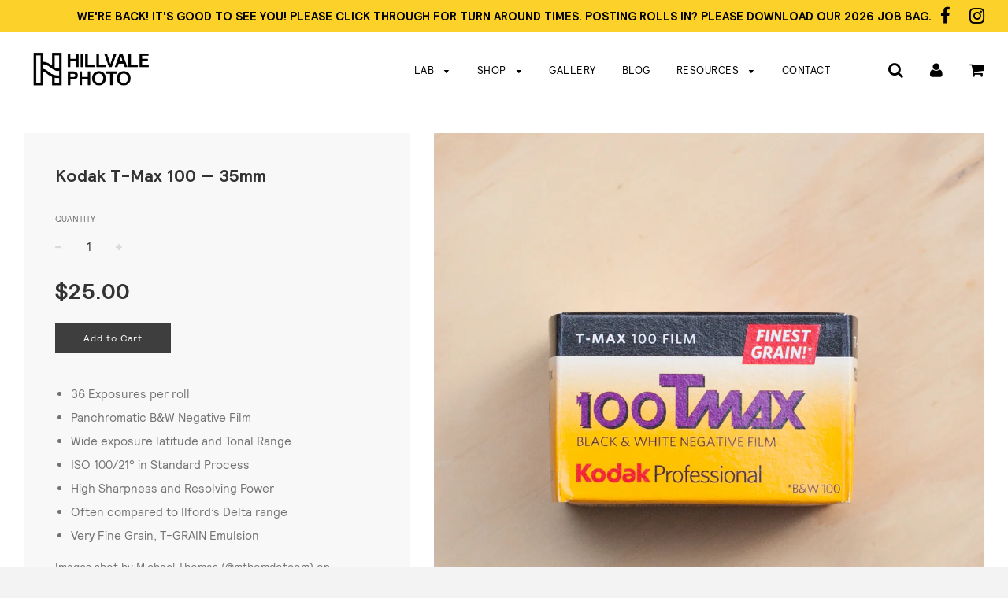

--- FILE ---
content_type: text/html; charset=utf-8
request_url: https://hillvale.com.au/collections/b-w-film-2/products/kodak-t-max-100-35mm
body_size: 23496
content:
<!doctype html>
<!--[if IE 8]><html class="no-js lt-ie9" lang="en"> <![endif]-->
<!--[if IE 9 ]><html class="ie9 no-js"> <![endif]-->
<!--[if (gt IE 9)|!(IE)]><!--> <html class="no-js"> <!--<![endif]-->
<head>

  <!-- Basic page needs ================================================== -->
  <meta charset="utf-8">
  <meta http-equiv="X-UA-Compatible" content="IE=edge">

	
	  <link rel="shortcut icon" href="//hillvale.com.au/cdn/shop/files/HV_FAV-01_32x32.png?v=1613162489" type="image/png">
	

  <!-- Title and description ================================================== -->
  <title>
  Kodak T-Max 100 — 35mm &ndash; Hillvale
  </title>

  
  <meta name="description" content="36 Exposures per roll Panchromatic B&amp;amp;W Negative Film Wide exposure latitude and Tonal Range ISO 100/21° in Standard Process High Sharpness and Resolving Power Often compared to Ilford’s Delta range Very Fine Grain, T-GRAIN Emulsion Images shot by Michael Thomas (@mthomdotcom) on Kodak T-Max 100 35mm / Leica M6 and ">
  

  <!-- Helpers ================================================== -->
  <!-- /snippets/social-meta-tags.liquid -->


  <meta property="og:type" content="product">
  <meta property="og:title" content="Kodak T-Max 100 — 35mm">
  
    <meta property="og:image" content="http://hillvale.com.au/cdn/shop/products/MG_1932_grande.jpg?v=1593648712">
    <meta property="og:image:secure_url" content="https://hillvale.com.au/cdn/shop/products/MG_1932_grande.jpg?v=1593648712">
  
    <meta property="og:image" content="http://hillvale.com.au/cdn/shop/products/TMX10035-2_grande.jpg?v=1641260842">
    <meta property="og:image:secure_url" content="https://hillvale.com.au/cdn/shop/products/TMX10035-2_grande.jpg?v=1641260842">
  
    <meta property="og:image" content="http://hillvale.com.au/cdn/shop/products/TMX10035-3_grande.jpg?v=1641260842">
    <meta property="og:image:secure_url" content="https://hillvale.com.au/cdn/shop/products/TMX10035-3_grande.jpg?v=1641260842">
  
  <meta property="og:description" content="


36 Exposures per roll


Panchromatic B&amp;amp;W Negative Film


Wide exposure latitude and Tonal Range


ISO 100/21° in Standard Process


High Sharpness and Resolving Power


Often compared to Ilford’s Delta range


Very Fine Grain, T-GRAIN Emulsion


Images shot by Michael Thomas (@mthomdotcom) on Kodak T-Max 100 35mm / Leica M6 and scanned with Noritsu HS-1800.">
  <meta property="og:price:amount" content="25.00">
  <meta property="og:price:currency" content="AUD">

<meta property="og:url" content="https://hillvale.com.au/products/kodak-t-max-100-35mm">
<meta property="og:site_name" content="Hillvale">




  <meta name="twitter:card" content="summary">


  <meta name="twitter:title" content="Kodak T-Max 100 — 35mm">
  <meta name="twitter:description" content="


36 Exposures per roll


Panchromatic B&amp;amp;W Negative Film


Wide exposure latitude and Tonal Range


ISO 100/21° in Standard Process


High Sharpness and Resolving Power


Often compared to Ilford">
  <meta name="twitter:image" content="https://hillvale.com.au/cdn/shop/products/MG_1932_grande.jpg?v=1593648712">
  <meta name="twitter:image:width" content="600">
  <meta name="twitter:image:height" content="600">


  <link rel="canonical" href="https://hillvale.com.au/products/kodak-t-max-100-35mm">
  
	<meta name="viewport" content="width=device-width, initial-scale=1, maximum-scale=1, user-scalable=0"/>
  
  <meta name="theme-color" content="#000000">

  <!-- CSS ================================================== -->
  
  <script type="text/javascript" src="//script.crazyegg.com/pages/scripts/0086/1870.js" async="async"></script>

  <link href="//hillvale.com.au/cdn/shop/t/6/assets/plugins.css?v=104392451162002457611768256618" rel="stylesheet" type="text/css" media="all" />
  <link href="//hillvale.com.au/cdn/shop/t/6/assets/timber.scss.css?v=45016600918704396241700528275" rel="stylesheet" type="text/css" media="all" />

  



  <!-- Header hook for plugins ================================================== -->
  <script>window.performance && window.performance.mark && window.performance.mark('shopify.content_for_header.start');</script><meta name="google-site-verification" content="BT69pir-j3piLUvInizkEgXIpENPKjeAiwIiwIXQyPk">
<meta id="shopify-digital-wallet" name="shopify-digital-wallet" content="/29982502/digital_wallets/dialog">
<meta name="shopify-checkout-api-token" content="3c1f2c0fefa385eca013ff98925cc309">
<meta id="in-context-paypal-metadata" data-shop-id="29982502" data-venmo-supported="false" data-environment="production" data-locale="en_US" data-paypal-v4="true" data-currency="AUD">
<link rel="alternate" type="application/json+oembed" href="https://hillvale.com.au/products/kodak-t-max-100-35mm.oembed">
<script async="async" src="/checkouts/internal/preloads.js?locale=en-AU"></script>
<link rel="preconnect" href="https://shop.app" crossorigin="anonymous">
<script async="async" src="https://shop.app/checkouts/internal/preloads.js?locale=en-AU&shop_id=29982502" crossorigin="anonymous"></script>
<script id="apple-pay-shop-capabilities" type="application/json">{"shopId":29982502,"countryCode":"AU","currencyCode":"AUD","merchantCapabilities":["supports3DS"],"merchantId":"gid:\/\/shopify\/Shop\/29982502","merchantName":"Hillvale","requiredBillingContactFields":["postalAddress","email"],"requiredShippingContactFields":["postalAddress","email"],"shippingType":"shipping","supportedNetworks":["visa","masterCard","amex","jcb"],"total":{"type":"pending","label":"Hillvale","amount":"1.00"},"shopifyPaymentsEnabled":true,"supportsSubscriptions":true}</script>
<script id="shopify-features" type="application/json">{"accessToken":"3c1f2c0fefa385eca013ff98925cc309","betas":["rich-media-storefront-analytics"],"domain":"hillvale.com.au","predictiveSearch":true,"shopId":29982502,"locale":"en"}</script>
<script>var Shopify = Shopify || {};
Shopify.shop = "hillvale.myshopify.com";
Shopify.locale = "en";
Shopify.currency = {"active":"AUD","rate":"1.0"};
Shopify.country = "AU";
Shopify.theme = {"name":"Flow (Relative)","id":12315557995,"schema_name":"Flow","schema_version":"10","theme_store_id":801,"role":"main"};
Shopify.theme.handle = "null";
Shopify.theme.style = {"id":null,"handle":null};
Shopify.cdnHost = "hillvale.com.au/cdn";
Shopify.routes = Shopify.routes || {};
Shopify.routes.root = "/";</script>
<script type="module">!function(o){(o.Shopify=o.Shopify||{}).modules=!0}(window);</script>
<script>!function(o){function n(){var o=[];function n(){o.push(Array.prototype.slice.apply(arguments))}return n.q=o,n}var t=o.Shopify=o.Shopify||{};t.loadFeatures=n(),t.autoloadFeatures=n()}(window);</script>
<script>
  window.ShopifyPay = window.ShopifyPay || {};
  window.ShopifyPay.apiHost = "shop.app\/pay";
  window.ShopifyPay.redirectState = null;
</script>
<script id="shop-js-analytics" type="application/json">{"pageType":"product"}</script>
<script defer="defer" async type="module" src="//hillvale.com.au/cdn/shopifycloud/shop-js/modules/v2/client.init-shop-cart-sync_BT-GjEfc.en.esm.js"></script>
<script defer="defer" async type="module" src="//hillvale.com.au/cdn/shopifycloud/shop-js/modules/v2/chunk.common_D58fp_Oc.esm.js"></script>
<script defer="defer" async type="module" src="//hillvale.com.au/cdn/shopifycloud/shop-js/modules/v2/chunk.modal_xMitdFEc.esm.js"></script>
<script type="module">
  await import("//hillvale.com.au/cdn/shopifycloud/shop-js/modules/v2/client.init-shop-cart-sync_BT-GjEfc.en.esm.js");
await import("//hillvale.com.au/cdn/shopifycloud/shop-js/modules/v2/chunk.common_D58fp_Oc.esm.js");
await import("//hillvale.com.au/cdn/shopifycloud/shop-js/modules/v2/chunk.modal_xMitdFEc.esm.js");

  window.Shopify.SignInWithShop?.initShopCartSync?.({"fedCMEnabled":true,"windoidEnabled":true});

</script>
<script>
  window.Shopify = window.Shopify || {};
  if (!window.Shopify.featureAssets) window.Shopify.featureAssets = {};
  window.Shopify.featureAssets['shop-js'] = {"shop-cart-sync":["modules/v2/client.shop-cart-sync_DZOKe7Ll.en.esm.js","modules/v2/chunk.common_D58fp_Oc.esm.js","modules/v2/chunk.modal_xMitdFEc.esm.js"],"init-fed-cm":["modules/v2/client.init-fed-cm_B6oLuCjv.en.esm.js","modules/v2/chunk.common_D58fp_Oc.esm.js","modules/v2/chunk.modal_xMitdFEc.esm.js"],"shop-cash-offers":["modules/v2/client.shop-cash-offers_D2sdYoxE.en.esm.js","modules/v2/chunk.common_D58fp_Oc.esm.js","modules/v2/chunk.modal_xMitdFEc.esm.js"],"shop-login-button":["modules/v2/client.shop-login-button_QeVjl5Y3.en.esm.js","modules/v2/chunk.common_D58fp_Oc.esm.js","modules/v2/chunk.modal_xMitdFEc.esm.js"],"pay-button":["modules/v2/client.pay-button_DXTOsIq6.en.esm.js","modules/v2/chunk.common_D58fp_Oc.esm.js","modules/v2/chunk.modal_xMitdFEc.esm.js"],"shop-button":["modules/v2/client.shop-button_DQZHx9pm.en.esm.js","modules/v2/chunk.common_D58fp_Oc.esm.js","modules/v2/chunk.modal_xMitdFEc.esm.js"],"avatar":["modules/v2/client.avatar_BTnouDA3.en.esm.js"],"init-windoid":["modules/v2/client.init-windoid_CR1B-cfM.en.esm.js","modules/v2/chunk.common_D58fp_Oc.esm.js","modules/v2/chunk.modal_xMitdFEc.esm.js"],"init-shop-for-new-customer-accounts":["modules/v2/client.init-shop-for-new-customer-accounts_C_vY_xzh.en.esm.js","modules/v2/client.shop-login-button_QeVjl5Y3.en.esm.js","modules/v2/chunk.common_D58fp_Oc.esm.js","modules/v2/chunk.modal_xMitdFEc.esm.js"],"init-shop-email-lookup-coordinator":["modules/v2/client.init-shop-email-lookup-coordinator_BI7n9ZSv.en.esm.js","modules/v2/chunk.common_D58fp_Oc.esm.js","modules/v2/chunk.modal_xMitdFEc.esm.js"],"init-shop-cart-sync":["modules/v2/client.init-shop-cart-sync_BT-GjEfc.en.esm.js","modules/v2/chunk.common_D58fp_Oc.esm.js","modules/v2/chunk.modal_xMitdFEc.esm.js"],"shop-toast-manager":["modules/v2/client.shop-toast-manager_DiYdP3xc.en.esm.js","modules/v2/chunk.common_D58fp_Oc.esm.js","modules/v2/chunk.modal_xMitdFEc.esm.js"],"init-customer-accounts":["modules/v2/client.init-customer-accounts_D9ZNqS-Q.en.esm.js","modules/v2/client.shop-login-button_QeVjl5Y3.en.esm.js","modules/v2/chunk.common_D58fp_Oc.esm.js","modules/v2/chunk.modal_xMitdFEc.esm.js"],"init-customer-accounts-sign-up":["modules/v2/client.init-customer-accounts-sign-up_iGw4briv.en.esm.js","modules/v2/client.shop-login-button_QeVjl5Y3.en.esm.js","modules/v2/chunk.common_D58fp_Oc.esm.js","modules/v2/chunk.modal_xMitdFEc.esm.js"],"shop-follow-button":["modules/v2/client.shop-follow-button_CqMgW2wH.en.esm.js","modules/v2/chunk.common_D58fp_Oc.esm.js","modules/v2/chunk.modal_xMitdFEc.esm.js"],"checkout-modal":["modules/v2/client.checkout-modal_xHeaAweL.en.esm.js","modules/v2/chunk.common_D58fp_Oc.esm.js","modules/v2/chunk.modal_xMitdFEc.esm.js"],"shop-login":["modules/v2/client.shop-login_D91U-Q7h.en.esm.js","modules/v2/chunk.common_D58fp_Oc.esm.js","modules/v2/chunk.modal_xMitdFEc.esm.js"],"lead-capture":["modules/v2/client.lead-capture_BJmE1dJe.en.esm.js","modules/v2/chunk.common_D58fp_Oc.esm.js","modules/v2/chunk.modal_xMitdFEc.esm.js"],"payment-terms":["modules/v2/client.payment-terms_Ci9AEqFq.en.esm.js","modules/v2/chunk.common_D58fp_Oc.esm.js","modules/v2/chunk.modal_xMitdFEc.esm.js"]};
</script>
<script>(function() {
  var isLoaded = false;
  function asyncLoad() {
    if (isLoaded) return;
    isLoaded = true;
    var urls = ["https:\/\/instafeed.nfcube.com\/cdn\/e5642c33483e7619c147cbf065d75670.js?shop=hillvale.myshopify.com"];
    for (var i = 0; i < urls.length; i++) {
      var s = document.createElement('script');
      s.type = 'text/javascript';
      s.async = true;
      s.src = urls[i];
      var x = document.getElementsByTagName('script')[0];
      x.parentNode.insertBefore(s, x);
    }
  };
  if(window.attachEvent) {
    window.attachEvent('onload', asyncLoad);
  } else {
    window.addEventListener('load', asyncLoad, false);
  }
})();</script>
<script id="__st">var __st={"a":29982502,"offset":39600,"reqid":"d9ba5ea5-7af8-4b60-bf1c-91690b8fbd4e-1769038648","pageurl":"hillvale.com.au\/collections\/b-w-film-2\/products\/kodak-t-max-100-35mm","u":"d2c21624b1cc","p":"product","rtyp":"product","rid":4621574930498};</script>
<script>window.ShopifyPaypalV4VisibilityTracking = true;</script>
<script id="captcha-bootstrap">!function(){'use strict';const t='contact',e='account',n='new_comment',o=[[t,t],['blogs',n],['comments',n],[t,'customer']],c=[[e,'customer_login'],[e,'guest_login'],[e,'recover_customer_password'],[e,'create_customer']],r=t=>t.map((([t,e])=>`form[action*='/${t}']:not([data-nocaptcha='true']) input[name='form_type'][value='${e}']`)).join(','),a=t=>()=>t?[...document.querySelectorAll(t)].map((t=>t.form)):[];function s(){const t=[...o],e=r(t);return a(e)}const i='password',u='form_key',d=['recaptcha-v3-token','g-recaptcha-response','h-captcha-response',i],f=()=>{try{return window.sessionStorage}catch{return}},m='__shopify_v',_=t=>t.elements[u];function p(t,e,n=!1){try{const o=window.sessionStorage,c=JSON.parse(o.getItem(e)),{data:r}=function(t){const{data:e,action:n}=t;return t[m]||n?{data:e,action:n}:{data:t,action:n}}(c);for(const[e,n]of Object.entries(r))t.elements[e]&&(t.elements[e].value=n);n&&o.removeItem(e)}catch(o){console.error('form repopulation failed',{error:o})}}const l='form_type',E='cptcha';function T(t){t.dataset[E]=!0}const w=window,h=w.document,L='Shopify',v='ce_forms',y='captcha';let A=!1;((t,e)=>{const n=(g='f06e6c50-85a8-45c8-87d0-21a2b65856fe',I='https://cdn.shopify.com/shopifycloud/storefront-forms-hcaptcha/ce_storefront_forms_captcha_hcaptcha.v1.5.2.iife.js',D={infoText:'Protected by hCaptcha',privacyText:'Privacy',termsText:'Terms'},(t,e,n)=>{const o=w[L][v],c=o.bindForm;if(c)return c(t,g,e,D).then(n);var r;o.q.push([[t,g,e,D],n]),r=I,A||(h.body.append(Object.assign(h.createElement('script'),{id:'captcha-provider',async:!0,src:r})),A=!0)});var g,I,D;w[L]=w[L]||{},w[L][v]=w[L][v]||{},w[L][v].q=[],w[L][y]=w[L][y]||{},w[L][y].protect=function(t,e){n(t,void 0,e),T(t)},Object.freeze(w[L][y]),function(t,e,n,w,h,L){const[v,y,A,g]=function(t,e,n){const i=e?o:[],u=t?c:[],d=[...i,...u],f=r(d),m=r(i),_=r(d.filter((([t,e])=>n.includes(e))));return[a(f),a(m),a(_),s()]}(w,h,L),I=t=>{const e=t.target;return e instanceof HTMLFormElement?e:e&&e.form},D=t=>v().includes(t);t.addEventListener('submit',(t=>{const e=I(t);if(!e)return;const n=D(e)&&!e.dataset.hcaptchaBound&&!e.dataset.recaptchaBound,o=_(e),c=g().includes(e)&&(!o||!o.value);(n||c)&&t.preventDefault(),c&&!n&&(function(t){try{if(!f())return;!function(t){const e=f();if(!e)return;const n=_(t);if(!n)return;const o=n.value;o&&e.removeItem(o)}(t);const e=Array.from(Array(32),(()=>Math.random().toString(36)[2])).join('');!function(t,e){_(t)||t.append(Object.assign(document.createElement('input'),{type:'hidden',name:u})),t.elements[u].value=e}(t,e),function(t,e){const n=f();if(!n)return;const o=[...t.querySelectorAll(`input[type='${i}']`)].map((({name:t})=>t)),c=[...d,...o],r={};for(const[a,s]of new FormData(t).entries())c.includes(a)||(r[a]=s);n.setItem(e,JSON.stringify({[m]:1,action:t.action,data:r}))}(t,e)}catch(e){console.error('failed to persist form',e)}}(e),e.submit())}));const S=(t,e)=>{t&&!t.dataset[E]&&(n(t,e.some((e=>e===t))),T(t))};for(const o of['focusin','change'])t.addEventListener(o,(t=>{const e=I(t);D(e)&&S(e,y())}));const B=e.get('form_key'),M=e.get(l),P=B&&M;t.addEventListener('DOMContentLoaded',(()=>{const t=y();if(P)for(const e of t)e.elements[l].value===M&&p(e,B);[...new Set([...A(),...v().filter((t=>'true'===t.dataset.shopifyCaptcha))])].forEach((e=>S(e,t)))}))}(h,new URLSearchParams(w.location.search),n,t,e,['guest_login'])})(!0,!0)}();</script>
<script integrity="sha256-4kQ18oKyAcykRKYeNunJcIwy7WH5gtpwJnB7kiuLZ1E=" data-source-attribution="shopify.loadfeatures" defer="defer" src="//hillvale.com.au/cdn/shopifycloud/storefront/assets/storefront/load_feature-a0a9edcb.js" crossorigin="anonymous"></script>
<script crossorigin="anonymous" defer="defer" src="//hillvale.com.au/cdn/shopifycloud/storefront/assets/shopify_pay/storefront-65b4c6d7.js?v=20250812"></script>
<script data-source-attribution="shopify.dynamic_checkout.dynamic.init">var Shopify=Shopify||{};Shopify.PaymentButton=Shopify.PaymentButton||{isStorefrontPortableWallets:!0,init:function(){window.Shopify.PaymentButton.init=function(){};var t=document.createElement("script");t.src="https://hillvale.com.au/cdn/shopifycloud/portable-wallets/latest/portable-wallets.en.js",t.type="module",document.head.appendChild(t)}};
</script>
<script data-source-attribution="shopify.dynamic_checkout.buyer_consent">
  function portableWalletsHideBuyerConsent(e){var t=document.getElementById("shopify-buyer-consent"),n=document.getElementById("shopify-subscription-policy-button");t&&n&&(t.classList.add("hidden"),t.setAttribute("aria-hidden","true"),n.removeEventListener("click",e))}function portableWalletsShowBuyerConsent(e){var t=document.getElementById("shopify-buyer-consent"),n=document.getElementById("shopify-subscription-policy-button");t&&n&&(t.classList.remove("hidden"),t.removeAttribute("aria-hidden"),n.addEventListener("click",e))}window.Shopify?.PaymentButton&&(window.Shopify.PaymentButton.hideBuyerConsent=portableWalletsHideBuyerConsent,window.Shopify.PaymentButton.showBuyerConsent=portableWalletsShowBuyerConsent);
</script>
<script data-source-attribution="shopify.dynamic_checkout.cart.bootstrap">document.addEventListener("DOMContentLoaded",(function(){function t(){return document.querySelector("shopify-accelerated-checkout-cart, shopify-accelerated-checkout")}if(t())Shopify.PaymentButton.init();else{new MutationObserver((function(e,n){t()&&(Shopify.PaymentButton.init(),n.disconnect())})).observe(document.body,{childList:!0,subtree:!0})}}));
</script>
<link id="shopify-accelerated-checkout-styles" rel="stylesheet" media="screen" href="https://hillvale.com.au/cdn/shopifycloud/portable-wallets/latest/accelerated-checkout-backwards-compat.css" crossorigin="anonymous">
<style id="shopify-accelerated-checkout-cart">
        #shopify-buyer-consent {
  margin-top: 1em;
  display: inline-block;
  width: 100%;
}

#shopify-buyer-consent.hidden {
  display: none;
}

#shopify-subscription-policy-button {
  background: none;
  border: none;
  padding: 0;
  text-decoration: underline;
  font-size: inherit;
  cursor: pointer;
}

#shopify-subscription-policy-button::before {
  box-shadow: none;
}

      </style>

<script>window.performance && window.performance.mark && window.performance.mark('shopify.content_for_header.end');</script>
  <!-- /snippets/oldIE-js.liquid -->


<!--[if lt IE 9]>
<script src="//cdnjs.cloudflare.com/ajax/libs/html5shiv/3.7.2/html5shiv.min.js" type="text/javascript"></script>
<script src="//hillvale.com.au/cdn/shop/t/6/assets/respond.min.js?v=52248677837542619231526355737" type="text/javascript"></script>
<link href="//hillvale.com.au/cdn/shop/t/6/assets/respond-proxy.html" id="respond-proxy" rel="respond-proxy" />
<link href="//hillvale.com.au/search?q=9b7828f9787f8b2ce838fb54b9272152" id="respond-redirect" rel="respond-redirect" />
<script src="//hillvale.com.au/search?q=9b7828f9787f8b2ce838fb54b9272152" type="text/javascript"></script>
<![endif]-->



  <script src="//ajax.googleapis.com/ajax/libs/jquery/1.11.0/jquery.min.js" type="text/javascript"></script>
  <script src="//hillvale.com.au/cdn/shop/t/6/assets/modernizr.min.js?v=137617515274177302221526355736" type="text/javascript"></script>

  
  

  <!-- Global site tag (gtag.js) - Google Ads: 955393680 -->
<script async src="https://www.googletagmanager.com/gtag/js?id=AW-955393680"></script>
<script>
  window.dataLayer = window.dataLayer || [];
  function gtag(){dataLayer.push(arguments);}
  gtag('js', new Date());

  gtag('config', 'AW-955393680');
</script>

  
<!-- Zapiet | Store Pickup + Delivery -->
<!-- Zapiet | Store Pickup + Delivery -->
<script src="https://cdn.shopify.com/extensions/019b93c1-bc14-7200-9724-fabc47201519/my-app-115/assets/sdk.js" type="text/javascript" defer="defer"></script>
<link href="https://cdn.shopify.com/extensions/019b93c1-bc14-7200-9724-fabc47201519/my-app-115/assets/sdk.css" rel="stylesheet" type="text/css" media="all">
<link href="https://monorail-edge.shopifysvc.com" rel="dns-prefetch">
<script>(function(){if ("sendBeacon" in navigator && "performance" in window) {try {var session_token_from_headers = performance.getEntriesByType('navigation')[0].serverTiming.find(x => x.name == '_s').description;} catch {var session_token_from_headers = undefined;}var session_cookie_matches = document.cookie.match(/_shopify_s=([^;]*)/);var session_token_from_cookie = session_cookie_matches && session_cookie_matches.length === 2 ? session_cookie_matches[1] : "";var session_token = session_token_from_headers || session_token_from_cookie || "";function handle_abandonment_event(e) {var entries = performance.getEntries().filter(function(entry) {return /monorail-edge.shopifysvc.com/.test(entry.name);});if (!window.abandonment_tracked && entries.length === 0) {window.abandonment_tracked = true;var currentMs = Date.now();var navigation_start = performance.timing.navigationStart;var payload = {shop_id: 29982502,url: window.location.href,navigation_start,duration: currentMs - navigation_start,session_token,page_type: "product"};window.navigator.sendBeacon("https://monorail-edge.shopifysvc.com/v1/produce", JSON.stringify({schema_id: "online_store_buyer_site_abandonment/1.1",payload: payload,metadata: {event_created_at_ms: currentMs,event_sent_at_ms: currentMs}}));}}window.addEventListener('pagehide', handle_abandonment_event);}}());</script>
<script id="web-pixels-manager-setup">(function e(e,d,r,n,o){if(void 0===o&&(o={}),!Boolean(null===(a=null===(i=window.Shopify)||void 0===i?void 0:i.analytics)||void 0===a?void 0:a.replayQueue)){var i,a;window.Shopify=window.Shopify||{};var t=window.Shopify;t.analytics=t.analytics||{};var s=t.analytics;s.replayQueue=[],s.publish=function(e,d,r){return s.replayQueue.push([e,d,r]),!0};try{self.performance.mark("wpm:start")}catch(e){}var l=function(){var e={modern:/Edge?\/(1{2}[4-9]|1[2-9]\d|[2-9]\d{2}|\d{4,})\.\d+(\.\d+|)|Firefox\/(1{2}[4-9]|1[2-9]\d|[2-9]\d{2}|\d{4,})\.\d+(\.\d+|)|Chrom(ium|e)\/(9{2}|\d{3,})\.\d+(\.\d+|)|(Maci|X1{2}).+ Version\/(15\.\d+|(1[6-9]|[2-9]\d|\d{3,})\.\d+)([,.]\d+|)( \(\w+\)|)( Mobile\/\w+|) Safari\/|Chrome.+OPR\/(9{2}|\d{3,})\.\d+\.\d+|(CPU[ +]OS|iPhone[ +]OS|CPU[ +]iPhone|CPU IPhone OS|CPU iPad OS)[ +]+(15[._]\d+|(1[6-9]|[2-9]\d|\d{3,})[._]\d+)([._]\d+|)|Android:?[ /-](13[3-9]|1[4-9]\d|[2-9]\d{2}|\d{4,})(\.\d+|)(\.\d+|)|Android.+Firefox\/(13[5-9]|1[4-9]\d|[2-9]\d{2}|\d{4,})\.\d+(\.\d+|)|Android.+Chrom(ium|e)\/(13[3-9]|1[4-9]\d|[2-9]\d{2}|\d{4,})\.\d+(\.\d+|)|SamsungBrowser\/([2-9]\d|\d{3,})\.\d+/,legacy:/Edge?\/(1[6-9]|[2-9]\d|\d{3,})\.\d+(\.\d+|)|Firefox\/(5[4-9]|[6-9]\d|\d{3,})\.\d+(\.\d+|)|Chrom(ium|e)\/(5[1-9]|[6-9]\d|\d{3,})\.\d+(\.\d+|)([\d.]+$|.*Safari\/(?![\d.]+ Edge\/[\d.]+$))|(Maci|X1{2}).+ Version\/(10\.\d+|(1[1-9]|[2-9]\d|\d{3,})\.\d+)([,.]\d+|)( \(\w+\)|)( Mobile\/\w+|) Safari\/|Chrome.+OPR\/(3[89]|[4-9]\d|\d{3,})\.\d+\.\d+|(CPU[ +]OS|iPhone[ +]OS|CPU[ +]iPhone|CPU IPhone OS|CPU iPad OS)[ +]+(10[._]\d+|(1[1-9]|[2-9]\d|\d{3,})[._]\d+)([._]\d+|)|Android:?[ /-](13[3-9]|1[4-9]\d|[2-9]\d{2}|\d{4,})(\.\d+|)(\.\d+|)|Mobile Safari.+OPR\/([89]\d|\d{3,})\.\d+\.\d+|Android.+Firefox\/(13[5-9]|1[4-9]\d|[2-9]\d{2}|\d{4,})\.\d+(\.\d+|)|Android.+Chrom(ium|e)\/(13[3-9]|1[4-9]\d|[2-9]\d{2}|\d{4,})\.\d+(\.\d+|)|Android.+(UC? ?Browser|UCWEB|U3)[ /]?(15\.([5-9]|\d{2,})|(1[6-9]|[2-9]\d|\d{3,})\.\d+)\.\d+|SamsungBrowser\/(5\.\d+|([6-9]|\d{2,})\.\d+)|Android.+MQ{2}Browser\/(14(\.(9|\d{2,})|)|(1[5-9]|[2-9]\d|\d{3,})(\.\d+|))(\.\d+|)|K[Aa][Ii]OS\/(3\.\d+|([4-9]|\d{2,})\.\d+)(\.\d+|)/},d=e.modern,r=e.legacy,n=navigator.userAgent;return n.match(d)?"modern":n.match(r)?"legacy":"unknown"}(),u="modern"===l?"modern":"legacy",c=(null!=n?n:{modern:"",legacy:""})[u],f=function(e){return[e.baseUrl,"/wpm","/b",e.hashVersion,"modern"===e.buildTarget?"m":"l",".js"].join("")}({baseUrl:d,hashVersion:r,buildTarget:u}),m=function(e){var d=e.version,r=e.bundleTarget,n=e.surface,o=e.pageUrl,i=e.monorailEndpoint;return{emit:function(e){var a=e.status,t=e.errorMsg,s=(new Date).getTime(),l=JSON.stringify({metadata:{event_sent_at_ms:s},events:[{schema_id:"web_pixels_manager_load/3.1",payload:{version:d,bundle_target:r,page_url:o,status:a,surface:n,error_msg:t},metadata:{event_created_at_ms:s}}]});if(!i)return console&&console.warn&&console.warn("[Web Pixels Manager] No Monorail endpoint provided, skipping logging."),!1;try{return self.navigator.sendBeacon.bind(self.navigator)(i,l)}catch(e){}var u=new XMLHttpRequest;try{return u.open("POST",i,!0),u.setRequestHeader("Content-Type","text/plain"),u.send(l),!0}catch(e){return console&&console.warn&&console.warn("[Web Pixels Manager] Got an unhandled error while logging to Monorail."),!1}}}}({version:r,bundleTarget:l,surface:e.surface,pageUrl:self.location.href,monorailEndpoint:e.monorailEndpoint});try{o.browserTarget=l,function(e){var d=e.src,r=e.async,n=void 0===r||r,o=e.onload,i=e.onerror,a=e.sri,t=e.scriptDataAttributes,s=void 0===t?{}:t,l=document.createElement("script"),u=document.querySelector("head"),c=document.querySelector("body");if(l.async=n,l.src=d,a&&(l.integrity=a,l.crossOrigin="anonymous"),s)for(var f in s)if(Object.prototype.hasOwnProperty.call(s,f))try{l.dataset[f]=s[f]}catch(e){}if(o&&l.addEventListener("load",o),i&&l.addEventListener("error",i),u)u.appendChild(l);else{if(!c)throw new Error("Did not find a head or body element to append the script");c.appendChild(l)}}({src:f,async:!0,onload:function(){if(!function(){var e,d;return Boolean(null===(d=null===(e=window.Shopify)||void 0===e?void 0:e.analytics)||void 0===d?void 0:d.initialized)}()){var d=window.webPixelsManager.init(e)||void 0;if(d){var r=window.Shopify.analytics;r.replayQueue.forEach((function(e){var r=e[0],n=e[1],o=e[2];d.publishCustomEvent(r,n,o)})),r.replayQueue=[],r.publish=d.publishCustomEvent,r.visitor=d.visitor,r.initialized=!0}}},onerror:function(){return m.emit({status:"failed",errorMsg:"".concat(f," has failed to load")})},sri:function(e){var d=/^sha384-[A-Za-z0-9+/=]+$/;return"string"==typeof e&&d.test(e)}(c)?c:"",scriptDataAttributes:o}),m.emit({status:"loading"})}catch(e){m.emit({status:"failed",errorMsg:(null==e?void 0:e.message)||"Unknown error"})}}})({shopId: 29982502,storefrontBaseUrl: "https://hillvale.com.au",extensionsBaseUrl: "https://extensions.shopifycdn.com/cdn/shopifycloud/web-pixels-manager",monorailEndpoint: "https://monorail-edge.shopifysvc.com/unstable/produce_batch",surface: "storefront-renderer",enabledBetaFlags: ["2dca8a86"],webPixelsConfigList: [{"id":"shopify-app-pixel","configuration":"{}","eventPayloadVersion":"v1","runtimeContext":"STRICT","scriptVersion":"0450","apiClientId":"shopify-pixel","type":"APP","privacyPurposes":["ANALYTICS","MARKETING"]},{"id":"shopify-custom-pixel","eventPayloadVersion":"v1","runtimeContext":"LAX","scriptVersion":"0450","apiClientId":"shopify-pixel","type":"CUSTOM","privacyPurposes":["ANALYTICS","MARKETING"]}],isMerchantRequest: false,initData: {"shop":{"name":"Hillvale","paymentSettings":{"currencyCode":"AUD"},"myshopifyDomain":"hillvale.myshopify.com","countryCode":"AU","storefrontUrl":"https:\/\/hillvale.com.au"},"customer":null,"cart":null,"checkout":null,"productVariants":[{"price":{"amount":25.0,"currencyCode":"AUD"},"product":{"title":"Kodak T-Max 100 — 35mm","vendor":"Kodak","id":"4621574930498","untranslatedTitle":"Kodak T-Max 100 — 35mm","url":"\/products\/kodak-t-max-100-35mm","type":"Film"},"id":"32255379996738","image":{"src":"\/\/hillvale.com.au\/cdn\/shop\/products\/MG_1932.jpg?v=1593648712"},"sku":"KODB3311","title":"Default Title","untranslatedTitle":"Default Title"}],"purchasingCompany":null},},"https://hillvale.com.au/cdn","fcfee988w5aeb613cpc8e4bc33m6693e112",{"modern":"","legacy":""},{"shopId":"29982502","storefrontBaseUrl":"https:\/\/hillvale.com.au","extensionBaseUrl":"https:\/\/extensions.shopifycdn.com\/cdn\/shopifycloud\/web-pixels-manager","surface":"storefront-renderer","enabledBetaFlags":"[\"2dca8a86\"]","isMerchantRequest":"false","hashVersion":"fcfee988w5aeb613cpc8e4bc33m6693e112","publish":"custom","events":"[[\"page_viewed\",{}],[\"product_viewed\",{\"productVariant\":{\"price\":{\"amount\":25.0,\"currencyCode\":\"AUD\"},\"product\":{\"title\":\"Kodak T-Max 100 — 35mm\",\"vendor\":\"Kodak\",\"id\":\"4621574930498\",\"untranslatedTitle\":\"Kodak T-Max 100 — 35mm\",\"url\":\"\/products\/kodak-t-max-100-35mm\",\"type\":\"Film\"},\"id\":\"32255379996738\",\"image\":{\"src\":\"\/\/hillvale.com.au\/cdn\/shop\/products\/MG_1932.jpg?v=1593648712\"},\"sku\":\"KODB3311\",\"title\":\"Default Title\",\"untranslatedTitle\":\"Default Title\"}}]]"});</script><script>
  window.ShopifyAnalytics = window.ShopifyAnalytics || {};
  window.ShopifyAnalytics.meta = window.ShopifyAnalytics.meta || {};
  window.ShopifyAnalytics.meta.currency = 'AUD';
  var meta = {"product":{"id":4621574930498,"gid":"gid:\/\/shopify\/Product\/4621574930498","vendor":"Kodak","type":"Film","handle":"kodak-t-max-100-35mm","variants":[{"id":32255379996738,"price":2500,"name":"Kodak T-Max 100 — 35mm","public_title":null,"sku":"KODB3311"}],"remote":false},"page":{"pageType":"product","resourceType":"product","resourceId":4621574930498,"requestId":"d9ba5ea5-7af8-4b60-bf1c-91690b8fbd4e-1769038648"}};
  for (var attr in meta) {
    window.ShopifyAnalytics.meta[attr] = meta[attr];
  }
</script>
<script class="analytics">
  (function () {
    var customDocumentWrite = function(content) {
      var jquery = null;

      if (window.jQuery) {
        jquery = window.jQuery;
      } else if (window.Checkout && window.Checkout.$) {
        jquery = window.Checkout.$;
      }

      if (jquery) {
        jquery('body').append(content);
      }
    };

    var hasLoggedConversion = function(token) {
      if (token) {
        return document.cookie.indexOf('loggedConversion=' + token) !== -1;
      }
      return false;
    }

    var setCookieIfConversion = function(token) {
      if (token) {
        var twoMonthsFromNow = new Date(Date.now());
        twoMonthsFromNow.setMonth(twoMonthsFromNow.getMonth() + 2);

        document.cookie = 'loggedConversion=' + token + '; expires=' + twoMonthsFromNow;
      }
    }

    var trekkie = window.ShopifyAnalytics.lib = window.trekkie = window.trekkie || [];
    if (trekkie.integrations) {
      return;
    }
    trekkie.methods = [
      'identify',
      'page',
      'ready',
      'track',
      'trackForm',
      'trackLink'
    ];
    trekkie.factory = function(method) {
      return function() {
        var args = Array.prototype.slice.call(arguments);
        args.unshift(method);
        trekkie.push(args);
        return trekkie;
      };
    };
    for (var i = 0; i < trekkie.methods.length; i++) {
      var key = trekkie.methods[i];
      trekkie[key] = trekkie.factory(key);
    }
    trekkie.load = function(config) {
      trekkie.config = config || {};
      trekkie.config.initialDocumentCookie = document.cookie;
      var first = document.getElementsByTagName('script')[0];
      var script = document.createElement('script');
      script.type = 'text/javascript';
      script.onerror = function(e) {
        var scriptFallback = document.createElement('script');
        scriptFallback.type = 'text/javascript';
        scriptFallback.onerror = function(error) {
                var Monorail = {
      produce: function produce(monorailDomain, schemaId, payload) {
        var currentMs = new Date().getTime();
        var event = {
          schema_id: schemaId,
          payload: payload,
          metadata: {
            event_created_at_ms: currentMs,
            event_sent_at_ms: currentMs
          }
        };
        return Monorail.sendRequest("https://" + monorailDomain + "/v1/produce", JSON.stringify(event));
      },
      sendRequest: function sendRequest(endpointUrl, payload) {
        // Try the sendBeacon API
        if (window && window.navigator && typeof window.navigator.sendBeacon === 'function' && typeof window.Blob === 'function' && !Monorail.isIos12()) {
          var blobData = new window.Blob([payload], {
            type: 'text/plain'
          });

          if (window.navigator.sendBeacon(endpointUrl, blobData)) {
            return true;
          } // sendBeacon was not successful

        } // XHR beacon

        var xhr = new XMLHttpRequest();

        try {
          xhr.open('POST', endpointUrl);
          xhr.setRequestHeader('Content-Type', 'text/plain');
          xhr.send(payload);
        } catch (e) {
          console.log(e);
        }

        return false;
      },
      isIos12: function isIos12() {
        return window.navigator.userAgent.lastIndexOf('iPhone; CPU iPhone OS 12_') !== -1 || window.navigator.userAgent.lastIndexOf('iPad; CPU OS 12_') !== -1;
      }
    };
    Monorail.produce('monorail-edge.shopifysvc.com',
      'trekkie_storefront_load_errors/1.1',
      {shop_id: 29982502,
      theme_id: 12315557995,
      app_name: "storefront",
      context_url: window.location.href,
      source_url: "//hillvale.com.au/cdn/s/trekkie.storefront.9615f8e10e499e09ff0451d383e936edfcfbbf47.min.js"});

        };
        scriptFallback.async = true;
        scriptFallback.src = '//hillvale.com.au/cdn/s/trekkie.storefront.9615f8e10e499e09ff0451d383e936edfcfbbf47.min.js';
        first.parentNode.insertBefore(scriptFallback, first);
      };
      script.async = true;
      script.src = '//hillvale.com.au/cdn/s/trekkie.storefront.9615f8e10e499e09ff0451d383e936edfcfbbf47.min.js';
      first.parentNode.insertBefore(script, first);
    };
    trekkie.load(
      {"Trekkie":{"appName":"storefront","development":false,"defaultAttributes":{"shopId":29982502,"isMerchantRequest":null,"themeId":12315557995,"themeCityHash":"963118663145834835","contentLanguage":"en","currency":"AUD","eventMetadataId":"673120af-c304-4761-b6cd-e8254a5dfd4f"},"isServerSideCookieWritingEnabled":true,"monorailRegion":"shop_domain","enabledBetaFlags":["65f19447"]},"Session Attribution":{},"S2S":{"facebookCapiEnabled":false,"source":"trekkie-storefront-renderer","apiClientId":580111}}
    );

    var loaded = false;
    trekkie.ready(function() {
      if (loaded) return;
      loaded = true;

      window.ShopifyAnalytics.lib = window.trekkie;

      var originalDocumentWrite = document.write;
      document.write = customDocumentWrite;
      try { window.ShopifyAnalytics.merchantGoogleAnalytics.call(this); } catch(error) {};
      document.write = originalDocumentWrite;

      window.ShopifyAnalytics.lib.page(null,{"pageType":"product","resourceType":"product","resourceId":4621574930498,"requestId":"d9ba5ea5-7af8-4b60-bf1c-91690b8fbd4e-1769038648","shopifyEmitted":true});

      var match = window.location.pathname.match(/checkouts\/(.+)\/(thank_you|post_purchase)/)
      var token = match? match[1]: undefined;
      if (!hasLoggedConversion(token)) {
        setCookieIfConversion(token);
        window.ShopifyAnalytics.lib.track("Viewed Product",{"currency":"AUD","variantId":32255379996738,"productId":4621574930498,"productGid":"gid:\/\/shopify\/Product\/4621574930498","name":"Kodak T-Max 100 — 35mm","price":"25.00","sku":"KODB3311","brand":"Kodak","variant":null,"category":"Film","nonInteraction":true,"remote":false},undefined,undefined,{"shopifyEmitted":true});
      window.ShopifyAnalytics.lib.track("monorail:\/\/trekkie_storefront_viewed_product\/1.1",{"currency":"AUD","variantId":32255379996738,"productId":4621574930498,"productGid":"gid:\/\/shopify\/Product\/4621574930498","name":"Kodak T-Max 100 — 35mm","price":"25.00","sku":"KODB3311","brand":"Kodak","variant":null,"category":"Film","nonInteraction":true,"remote":false,"referer":"https:\/\/hillvale.com.au\/collections\/b-w-film-2\/products\/kodak-t-max-100-35mm"});
      }
    });


        var eventsListenerScript = document.createElement('script');
        eventsListenerScript.async = true;
        eventsListenerScript.src = "//hillvale.com.au/cdn/shopifycloud/storefront/assets/shop_events_listener-3da45d37.js";
        document.getElementsByTagName('head')[0].appendChild(eventsListenerScript);

})();</script>
<script
  defer
  src="https://hillvale.com.au/cdn/shopifycloud/perf-kit/shopify-perf-kit-3.0.4.min.js"
  data-application="storefront-renderer"
  data-shop-id="29982502"
  data-render-region="gcp-us-central1"
  data-page-type="product"
  data-theme-instance-id="12315557995"
  data-theme-name="Flow"
  data-theme-version="10"
  data-monorail-region="shop_domain"
  data-resource-timing-sampling-rate="10"
  data-shs="true"
  data-shs-beacon="true"
  data-shs-export-with-fetch="true"
  data-shs-logs-sample-rate="1"
  data-shs-beacon-endpoint="https://hillvale.com.au/api/collect"
></script>
</head>


<body id="kodak-t-max-100-35mm" class="template-product" >
  
  <div id="CartDrawer" class="drawer drawer--right">
    <div class="drawer__header sitewide--title-wrapper">
      <div class="drawer__close js-drawer-close">
        <button type="button" class="icon-fallback-text">
          <i class="fa fa-times fa-lg" aria-hidden="true"></i>
          <span class="fallback-text">"Close Cart"</span>
        </button>
      </div>
      <div class="drawer__title h2 page--title " id="CartTitle">Shopping Cart</div>
      <div class="drawer__title h2 page--title hide" id="ShopNowTitle">Shop now</div>
      <div class="drawer__title h2 page--title hide" id="LogInTitle">Login</div>
      <div class="drawer__title h2 page--title hide" id="SearchTitle">Search for products on our site</div>
    </div>
    <div id="CartContainer"></div>
    <div id="ShopNowContainer" class="hide"></div>
    <div id="SearchContainer" class="hide">
      <div class="wrapper search-drawer">
        <div class="input-group">
          <input type="search" name="q" id="search-input" placeholder="Search our store" class="input-group-field" aria-label="Search our store" autocomplete="off" />
          <span class="input-group-btn">
            <button type="submit" class="btn icon-fallback-text">
              <i class="fa fa-search"></i>
              <span class="fallback-text">Search</span>
            </button>
          </span>
        </div>
        <script id="LiveSearchResultTemplate" type="text/template">
  
    <div class="indiv-search-listing-grid">
      <div class="grid">
        {{#if image}}
        <div class="grid__item large--one-quarter live-search--image">
          <a href="{{url}}" title="{{title}}">
            <img
                class="lazyload"
                src="{{image}}"
                alt="{{title}}"
                {{#if imageResponsive}}
                data-src="{{imageResponsive}}"
                data-sizes="auto"
                {{/if}}
            >
          </a>
        </div>
        {{/if}}
        <div class="grid__item large--three-quarters line-search-content">
          <h3>
            <a href="{{url}}" title="">{{title}}</a>
          </h3>
          <div>
            {{{price_html}}}
          </div>
          <p>{{content}}</p>
        </div>
      </div>
    </div>
  
</script>

        <script type="text/javascript">
            var SearchTranslations = {
                no_results_html: "Your search for \"{{ terms }}\" did not yield any results.",
                results_for_html: "Your search for \"{{ terms }}\" revealed the following:",
                products: "Products",
                pages: "Pages",
                articles: "Articles"
            };
        </script>
        <div id="search-results" class="grid-uniform">
          <!-- here will be the search results -->
        </div>
        <a id="search-show-more" href="#" class="btn hide">See more</a>
      </div>
    </div>
    <div id="LogInContainer" class="hide"></div>
  </div>
  <div id="DrawerOverlay"></div>

<div id="PageContainer">

	<div id="shopify-section-announcement-bar" class="shopify-section">

  <style>

    .notification-bar{
      background-color: #fcd12a;
      color: #000000;
    }

    .notification-bar a, .notification-bar .social-sharing.is-clean a{
      color: #000000;
    }

    #site-title{
    	padding: px;
    }

  </style>

  <div class="notification-bar">

    
      <div id="sharing" class="social-sharing is-clean" data-permalink="">
        

<ul id="sm-icons" class="clearfix">

  
    <li id="sm-facebook"><a href="https://www.facebook.com/hillvalephoto" target="_blank"><i class="fa fa-facebook fa-2x"></i></a></li>
  

  

  
    <li id="sm-instagram"><a href="https://instagram.com/hillvalephoto" target="_blank"><i class="fa fa-instagram fa-2x"></i></a></li>
  

  

  

  

  

  

  

  

  

  

</ul>



      </div>
    

      
        <a href="/pages/end-of-2025" class="notification-bar__message custom-font">
          <p>WE'RE BACK! IT'S GOOD TO SEE YOU! PLEASE CLICK THROUGH FOR TURN AROUND TIMES. POSTING ROLLS IN? PLEASE DOWNLOAD OUR 2026 JOB BAG.</p>
        </a>
      

  </div>



</div>

	<div id="shopify-section-header" class="shopify-section"><div data-section-id="header" data-section-type="header-section" class="header-section--wrapper">
  <div id="NavDrawer" class="drawer drawer--left">
    <!-- begin mobile-nav -->
    <ul class="mobile-nav">
      <li class="mobile-nav__item mobile-nav__search">
        <form action="/search" method="get" class="input-group search-bar" role="search">
  
  <input type="search" name="q" value="" placeholder="Search our store" class="input-group-field" aria-label="Search our store">
  <span class="input-group-btn hidden">
    <button type="submit" class="btn icon-fallback-text">
      <i class="fa fa-search"></i>
      <span class="fallback-text">Search</span>
    </button>
  </span>
</form>

      </li>

      
      

        
        <li class="mobile-nav__item" aria-haspopup="true">
          <div class="mobile-nav__has-sublist">
            <a href="#" class="mobile-nav__link">Lab</a>
            <div class="mobile-nav__toggle">
              <button type="button" class="icon-fallback-text mobile-nav__toggle-open">
                <i class="fa fa-caret-right fa-lg" aria-hidden="true"></i>
                <span class="fallback-text">See more</span>
              </button>
              <button type="button" class="icon-fallback-text mobile-nav__toggle-close">
                <i class="fa fa-caret-down fa-lg" aria-hidden="true"></i>
                <span class="fallback-text">"Close Cart"</span>
              </button>
            </div>
          </div>
          <ul class="mobile-nav__sublist">
              
              
                  <li class="mobile-nav__item ">
                    <a href="/pages/photo-lab" class="mobile-nav__link">About</a>
                  </li>
                
              
              
                  <li class="mobile-nav__item ">
                    <a href="/pages/dropbox-locations" class="mobile-nav__link">Dropbox Locations</a>
                  </li>
                
              
              
                  <li class="mobile-nav__item ">
                    <a href="/pages/posting-rolls-in" class="mobile-nav__link">Posting Rolls</a>
                  </li>
                
              
              
                  <li class="mobile-nav__item ">
                    <a href="/pages/scan-sizes" class="mobile-nav__link">Scan Sizes</a>
                  </li>
                
              
              
                  <li class="mobile-nav__item ">
                    <a href="/pages/lab-pricelist-2025" class="mobile-nav__link">Pricelist</a>
                  </li>
                
              
              
                  <li class="mobile-nav__item ">
                    <a href="/pages/jobs" class="mobile-nav__link">Job Vacancies</a>
                  </li>
                
              
              
                  <li class="mobile-nav__item ">
                    <a href="https://hillvale.com.au/pages/outsourcing" class="mobile-nav__link">Wholesale Outsourcing</a>
                  </li>
                
              
            </ul>
          </li>

          

      

        
        <li class="mobile-nav__item" aria-haspopup="true">
          <div class="mobile-nav__has-sublist">
            <a href="/collections/all" class="mobile-nav__link">Shop</a>
            <div class="mobile-nav__toggle">
              <button type="button" class="icon-fallback-text mobile-nav__toggle-open">
                <i class="fa fa-caret-right fa-lg" aria-hidden="true"></i>
                <span class="fallback-text">See more</span>
              </button>
              <button type="button" class="icon-fallback-text mobile-nav__toggle-close">
                <i class="fa fa-caret-down fa-lg" aria-hidden="true"></i>
                <span class="fallback-text">"Close Cart"</span>
              </button>
            </div>
          </div>
          <ul class="mobile-nav__sublist">
              
              
                  <li class="mobile-nav__item ">
                    <a href="/collections/all" class="mobile-nav__link">All</a>
                  </li>
                
              
              
              <li class="mobile-nav__item ">
                  <div class="mobile-nav__has-sublist">
                    <a href="/collections/colour-film-1" class="mobile-nav__link">C-41 Colour Film</a>
                      <div class="mobile-nav__toggle">
                        <button type="button" class="icon-fallback-text mobile-nav__toggle-open">
                          <i class="fa fa-caret-right fa-lg" aria-hidden="true"></i>
                          <span class="fallback-text">See more</span>
                        </button>
                        <button type="button" class="icon-fallback-text mobile-nav__toggle-close">
                          <i class="fa fa-caret-down fa-lg" aria-hidden="true"></i>
                          <span class="fallback-text">"Close Cart"</span>
                        </button>
                      </div>
                    </div>
                    <ul class="mobile-nav__sublist">
                      
                        <li class="mobile-nav__item">
                          <a href="/collections/colour-35mm" class="mobile-nav__link">C-41 35mm</a>
                        </li>
                      
                        <li class="mobile-nav__item">
                          <a href="/collections/colour-120" class="mobile-nav__link">C-41 120</a>
                        </li>
                      
                    </ul>
                  </li>
                
              
              
              <li class="mobile-nav__item  mobile-nav__item--active">
                  <div class="mobile-nav__has-sublist">
                    <a href="/collections/b-w-film-2" class="mobile-nav__link">B&amp;W Film</a>
                      <div class="mobile-nav__toggle">
                        <button type="button" class="icon-fallback-text mobile-nav__toggle-open">
                          <i class="fa fa-caret-right fa-lg" aria-hidden="true"></i>
                          <span class="fallback-text">See more</span>
                        </button>
                        <button type="button" class="icon-fallback-text mobile-nav__toggle-close">
                          <i class="fa fa-caret-down fa-lg" aria-hidden="true"></i>
                          <span class="fallback-text">"Close Cart"</span>
                        </button>
                      </div>
                    </div>
                    <ul class="mobile-nav__sublist">
                      
                        <li class="mobile-nav__item">
                          <a href="/collections/b-w-film-1" class="mobile-nav__link">B&amp;W 35mm</a>
                        </li>
                      
                        <li class="mobile-nav__item">
                          <a href="/collections/b-w-120" class="mobile-nav__link">B&amp;W 120</a>
                        </li>
                      
                    </ul>
                  </li>
                
              
              
                  <li class="mobile-nav__item ">
                    <a href="/collections/slide-film" class="mobile-nav__link">E6 Slide Film</a>
                  </li>
                
              
              
                  <li class="mobile-nav__item ">
                    <a href="/collections/cameras" class="mobile-nav__link">Cameras</a>
                  </li>
                
              
              
                  <li class="mobile-nav__item ">
                    <a href="/collections/instant-film" class="mobile-nav__link">Instant Film</a>
                  </li>
                
              
              
                  <li class="mobile-nav__item ">
                    <a href="/collections/movie-film" class="mobile-nav__link">Movie Film</a>
                  </li>
                
              
              
                  <li class="mobile-nav__item ">
                    <a href="/collections/other-goods" class="mobile-nav__link">Other</a>
                  </li>
                
              
            </ul>
          </li>

          

      

        

          <li class="mobile-nav__item">
            <a href="https://hillvalegallery.com.au" class="mobile-nav__link">Gallery</a>
          </li>

        

      

        

          <li class="mobile-nav__item">
            <a href="/blogs/news" class="mobile-nav__link">Blog</a>
          </li>

        

      

        
        <li class="mobile-nav__item" aria-haspopup="true">
          <div class="mobile-nav__has-sublist">
            <a href="#" class="mobile-nav__link">Resources</a>
            <div class="mobile-nav__toggle">
              <button type="button" class="icon-fallback-text mobile-nav__toggle-open">
                <i class="fa fa-caret-right fa-lg" aria-hidden="true"></i>
                <span class="fallback-text">See more</span>
              </button>
              <button type="button" class="icon-fallback-text mobile-nav__toggle-close">
                <i class="fa fa-caret-down fa-lg" aria-hidden="true"></i>
                <span class="fallback-text">"Close Cart"</span>
              </button>
            </div>
          </div>
          <ul class="mobile-nav__sublist">
              
              
                  <li class="mobile-nav__item ">
                    <a href="/pages/faq" class="mobile-nav__link">FAQ</a>
                  </li>
                
              
              
                  <li class="mobile-nav__item ">
                    <a href="/pages/resources-1" class="mobile-nav__link">Links</a>
                  </li>
                
              
            </ul>
          </li>

          

      

        

          <li class="mobile-nav__item">
            <a href="/pages/contact" class="mobile-nav__link">Contact</a>
          </li>

        

      

      
    </ul>


      
      

      <span class="mobile-nav-header">Account</span>

	  <ul class="mobile-nav">

        
          <li class="mobile-nav__item">
            <a href="/account/login" id="customer_login_link">Log in</a>
          </li>
          <li class="mobile-nav__item">
            <a href="/account/register" id="customer_register_link">Create account</a>
          </li>
        

	</ul>

      
    <!-- //mobile-nav -->
  </div>


    <header class="site-header medium--hide small--hide sticky-header sticky-header-transformed ui sticky ">
      <div class="wrapper">

        

        <div class="grid--full grid--table">
          <div class="grid__item large--one-quarter">
              <div class="site-header__logo large--left" itemscope itemtype="http://schema.org/Organization">

              	
              	  <div class="site-header__logo h1" id="site-title" itemscope itemtype="http://schema.org/Organization">
              	
              	  
              	    <a href="/" itemprop="url" class="site-header__logo-image">
                      
                      
                      






<noscript>
    <img
        class=""
        src="//hillvale.com.au/cdn/shop/files/HV-WORD_LOGO-BLACK_1000x1000.jpg?v=1613159005"
        data-sizes="auto"
        
            alt="Hillvale"
        
        
                          style="width: 170px"
                          itemprop="logo"
                      
    />
</noscript>

<img
    class="lazyload "
    src="//hillvale.com.au/cdn/shop/files/HV-WORD_LOGO-BLACK_150x.jpg?v=1613159005"
    data-src="//hillvale.com.au/cdn/shop/files/HV-WORD_LOGO-BLACK_{width}x.jpg?v=1613159005"
    data-sizes="auto"
    data-aspectratio="2.524137931034483"
    
        alt="Hillvale"
    
    
                          style="width: 170px"
                          itemprop="logo"
                      
/>

              	    </a>
              	  
              	
              	  </div>
              	

              </div>
          </div>
          <div class="grid__item large--three-quarters large--text-right medium-down--hide">

			<div class="top-links">

				<ul class="site-nav" id="AccessibleNav" role="navigation">
					



  
    <li class="site-nav--has-dropdown" aria-haspopup="true">
      <a href="#" class="site-nav__link">
        Lab
        <span class="icon icon-arrow-down" aria-hidden="true"></span>
      </a>

      <ul class="site-nav__dropdown">
        
        
            <li>
              <a href="/pages/photo-lab" class="site-nav__link">About</a>
            </li>
          
        
        
            <li>
              <a href="/pages/dropbox-locations" class="site-nav__link">Dropbox Locations</a>
            </li>
          
        
        
            <li>
              <a href="/pages/posting-rolls-in" class="site-nav__link">Posting Rolls</a>
            </li>
          
        
        
            <li>
              <a href="/pages/scan-sizes" class="site-nav__link">Scan Sizes</a>
            </li>
          
        
        
            <li>
              <a href="/pages/lab-pricelist-2025" class="site-nav__link">Pricelist</a>
            </li>
          
        
        
            <li>
              <a href="/pages/jobs" class="site-nav__link">Job Vacancies</a>
            </li>
          
        
        
            <li>
              <a href="https://hillvale.com.au/pages/outsourcing" class="site-nav__link">Wholesale Outsourcing</a>
            </li>
          
        
      </ul>
    </li>

    



  
    <li class="site-nav--has-dropdown" aria-haspopup="true">
      <a href="/collections/all" class="site-nav__link">
        Shop
        <span class="icon icon-arrow-down" aria-hidden="true"></span>
      </a>

      <ul class="site-nav__dropdown">
        
        
            <li>
              <a href="/collections/all" class="site-nav__link">All</a>
            </li>
          
        
        
            <li class="site-nav--has-dropdown" aria-haspopup="true">
              <a href="/collections/colour-film-1" class="site-nav__link">C-41 Colour Film</a>
              <ul class="site-nav__subdropdown">
                
                  <li>
                    <a href="/collections/colour-35mm" class="site-nav__link">C-41 35mm</a>
                  </li>
                
                  <li>
                    <a href="/collections/colour-120" class="site-nav__link">C-41 120</a>
                  </li>
                
              </ul>
            </li>
          
        
        
            <li class="site-nav--has-dropdown" aria-haspopup="true">
              <a href="/collections/b-w-film-2" class="site-nav__link">B&amp;W Film</a>
              <ul class="site-nav__subdropdown">
                
                  <li>
                    <a href="/collections/b-w-film-1" class="site-nav__link">B&amp;W 35mm</a>
                  </li>
                
                  <li>
                    <a href="/collections/b-w-120" class="site-nav__link">B&amp;W 120</a>
                  </li>
                
              </ul>
            </li>
          
        
        
            <li>
              <a href="/collections/slide-film" class="site-nav__link">E6 Slide Film</a>
            </li>
          
        
        
            <li>
              <a href="/collections/cameras" class="site-nav__link">Cameras</a>
            </li>
          
        
        
            <li>
              <a href="/collections/instant-film" class="site-nav__link">Instant Film</a>
            </li>
          
        
        
            <li>
              <a href="/collections/movie-film" class="site-nav__link">Movie Film</a>
            </li>
          
        
        
            <li>
              <a href="/collections/other-goods" class="site-nav__link">Other</a>
            </li>
          
        
      </ul>
    </li>

    



  

    <li>
      <a href="https://hillvalegallery.com.au" class="site-nav__link">Gallery</a>
    </li>

  



  

    <li>
      <a href="/blogs/news" class="site-nav__link">Blog</a>
    </li>

  



  
    <li class="site-nav--has-dropdown" aria-haspopup="true">
      <a href="#" class="site-nav__link">
        Resources
        <span class="icon icon-arrow-down" aria-hidden="true"></span>
      </a>

      <ul class="site-nav__dropdown">
        
        
            <li>
              <a href="/pages/faq" class="site-nav__link">FAQ</a>
            </li>
          
        
        
            <li>
              <a href="/pages/resources-1" class="site-nav__link">Links</a>
            </li>
          
        
      </ul>
    </li>

    



  

    <li>
      <a href="/pages/contact" class="site-nav__link">Contact</a>
    </li>

  



				</ul>

				<ul class="top-links--icon-links">

					
                    
					<li>
						<a href="/search" class="search-button">
							<i class="fa fa-search fa-lg"></i>
						</a>
					</li>
                    


					
						
							<li>
								<a href="/account/login" title="Log in" class="log-in-button">
									<i class="fa fa-user fa-lg"></i>
								</a>
							</li>
						
					

					<li>
						<a href="/cart" class="site-header__cart-toggle js-drawer-open-right-link" aria-controls="CartDrawer" aria-expanded="false">
							<i class="fa fa-shopping-cart fa-lg"></i>
              <span class="site-header__cart-indicator hide"></span>
						</a>
					</li>

				</ul>
			</div>

          </div>

      

      

            

      </div>
    </header>

<nav class="nav-bar mobile-nav-bar-wrapper large--hide medium-down--show sticky-header sticky-header-transformed ui sticky">
  <div class="wrapper">
    <div class="large--hide medium-down--show">
      <div class="mobile-grid--table">
        <div class="grid__item one-sixth">
          <div class="site-nav--mobile">
            <button type="button" class="icon-fallback-text site-nav__link js-drawer-open-left-link" aria-controls="NavDrawer" aria-expanded="false">
              <i class="fa fa-bars fa-2x"></i>
              <span class="fallback-text">Menu</span>
            </button>
          </div>
        </div>

        <div class="grid__item four-sixths">
          
          	  <div class="site-header__logo h1" id="site-title" itemscope itemtype="http://schema.org/Organization">
          	
          	  
          	    <a href="/" itemprop="url" class="site-header__logo-image">
                  
                  
                  






<noscript>
    <img
        class=""
        src="//hillvale.com.au/cdn/shop/files/HV-WORD_LOGO-BLACK_1000x1000.jpg?v=1613159005"
        data-sizes="auto"
        
            alt="Hillvale"
        
        
                    style="width: 170px"
                    itemprop="logo"
                  
    />
</noscript>

<img
    class="lazyload "
    src="//hillvale.com.au/cdn/shop/files/HV-WORD_LOGO-BLACK_150x.jpg?v=1613159005"
    data-src="//hillvale.com.au/cdn/shop/files/HV-WORD_LOGO-BLACK_{width}x.jpg?v=1613159005"
    data-sizes="auto"
    data-aspectratio="2.524137931034483"
    
        alt="Hillvale"
    
    
                    style="width: 170px"
                    itemprop="logo"
                  
/>

          	    </a>
          	  
          	
          	  </div>
          	
        </div>

        <div class="grid__item one-sixth text-right">
          <div class="site-nav--mobile">
            <a href="/cart" class="js-drawer-open-right-link site-nav__link" aria-controls="CartDrawer" aria-expanded="false">
              <span class="icon-fallback-text">
                <i class="fa fa-shopping-cart fa-2x"></i>
                <span class="site-header__cart-indicator hide"></span>
                <span class="fallback-text">Cart</span>
              </span>
            </a>
          </div>
        </div>
      </div>
    </div>
  </div>
</nav>

</div>

<style>

#site-title{
	padding: 5px 0;
}

</style>


</div>

		

			<div class="wrapper main-content">

		

		<!-- /templates/product.liquid -->


<div id="shopify-section-product-template" class="shopify-section"><div itemscope itemtype="http://schema.org/Product">

  <meta itemprop="url" content="https://hillvale.com.au/products/kodak-t-max-100-35mm">
  <meta itemprop="image" content="//hillvale.com.au/cdn/shop/products/MG_1932_grande.jpg?v=1593648712">

  

  

  <div class="grid product-single product-sticky-wrapper grid--rev" data-section-id="product-template">

    <input type="hidden" id="thumbnail_changes_variant" value="false" />

    <div class="grid__item large--seven-twelfths text-center context mobile--no-top-margin">

      <div class="product-single__photos medium--hide small--hide">
        

        

        <div class="product-single__photo-wrapper">

          
          






<noscript>
    <img
        class="product-single__photo fadeLazyload"
        src="//hillvale.com.au/cdn/shop/products/MG_1932_1000x1000.jpg?v=1593648712"
        data-sizes="auto"
        
            alt="Kodak T-Max 100 — 35mm"
        
        
            style="max-width: 1500px"
            id="ProductPhotoImg"
            data-image-id="14484300759106"
            data-image-zoom="//hillvale.com.au/cdn/shop/products/MG_1932.jpg?v=1593648712"
            data-image-zoom-enable="false"
          
    />
</noscript>

<img
    class="lazyload product-single__photo fadeLazyload"
    src="//hillvale.com.au/cdn/shop/products/MG_1932_300x.jpg?v=1593648712"
    data-src="//hillvale.com.au/cdn/shop/products/MG_1932_{width}x.jpg?v=1593648712"
    data-sizes="auto"
    data-aspectratio="1.0"
    
        alt="Kodak T-Max 100 — 35mm"
    
    
            style="max-width: 1500px"
            id="ProductPhotoImg"
            data-image-id="14484300759106"
            data-image-zoom="//hillvale.com.au/cdn/shop/products/MG_1932.jpg?v=1593648712"
            data-image-zoom-enable="false"
          
/>


          <div class="hidden" id="featured-image-loader">
            <i class="fa fa-circle-o-notch fa-spin fa-3x fa-fw"></i>
            <span class="sr-only">Loading...</span>
          </div>
        </div>



        


        
          

            

          

        
          

            
              <div class="product-single__photo-wrapper">

                
                






<noscript>
    <img
        class="product-single__photo fadeLazyload"
        src="//hillvale.com.au/cdn/shop/products/TMX10035-2_1000x1000.jpg?v=1641260842"
        data-sizes="auto"
        
            alt="Kodak T-Max 100 — 35mm"
        
        
                  style="max-width: 2714px"
                  data-image-id="31511673766073"
                  data-image-zoom="//hillvale.com.au/cdn/shop/products/TMX10035-2.jpg?v=1641260842"
                  data-image-zoom-enable="false"
                
    />
</noscript>

<img
    class="lazyload product-single__photo fadeLazyload"
    src="//hillvale.com.au/cdn/shop/products/TMX10035-2_300x.jpg?v=1641260842"
    data-src="//hillvale.com.au/cdn/shop/products/TMX10035-2_{width}x.jpg?v=1641260842"
    data-sizes="auto"
    data-aspectratio="1.5077777777777779"
    
        alt="Kodak T-Max 100 — 35mm"
    
    
                  style="max-width: 2714px"
                  data-image-id="31511673766073"
                  data-image-zoom="//hillvale.com.au/cdn/shop/products/TMX10035-2.jpg?v=1641260842"
                  data-image-zoom-enable="false"
                
/>


                <div class="hidden" id="featured-image-loader">
                  <i class="fa fa-circle-o-notch fa-spin fa-3x fa-fw"></i>
                  <span class="sr-only">Loading...</span>
                </div>
              </div>
            

          

        
          

            
              <div class="product-single__photo-wrapper">

                
                






<noscript>
    <img
        class="product-single__photo fadeLazyload"
        src="//hillvale.com.au/cdn/shop/products/TMX10035-3_1000x1000.jpg?v=1641260842"
        data-sizes="auto"
        
            alt="Kodak T-Max 100 — 35mm"
        
        
                  style="max-width: 1800px"
                  data-image-id="31511673700537"
                  data-image-zoom="//hillvale.com.au/cdn/shop/products/TMX10035-3.jpg?v=1641260842"
                  data-image-zoom-enable="false"
                
    />
</noscript>

<img
    class="lazyload product-single__photo fadeLazyload"
    src="//hillvale.com.au/cdn/shop/products/TMX10035-3_300x.jpg?v=1641260842"
    data-src="//hillvale.com.au/cdn/shop/products/TMX10035-3_{width}x.jpg?v=1641260842"
    data-sizes="auto"
    data-aspectratio="0.6632277081798084"
    
        alt="Kodak T-Max 100 — 35mm"
    
    
                  style="max-width: 1800px"
                  data-image-id="31511673700537"
                  data-image-zoom="//hillvale.com.au/cdn/shop/products/TMX10035-3.jpg?v=1641260842"
                  data-image-zoom-enable="false"
                
/>


                <div class="hidden" id="featured-image-loader">
                  <i class="fa fa-circle-o-notch fa-spin fa-3x fa-fw"></i>
                  <span class="sr-only">Loading...</span>
                </div>
              </div>
            

          

        
          

            
              <div class="product-single__photo-wrapper">

                
                






<noscript>
    <img
        class="product-single__photo fadeLazyload"
        src="//hillvale.com.au/cdn/shop/products/TMX10035-1_1000x1000.jpg?v=1641260842"
        data-sizes="auto"
        
            alt="Kodak T-Max 100 — 35mm"
        
        
                  style="max-width: 2714px"
                  data-image-id="31511673733305"
                  data-image-zoom="//hillvale.com.au/cdn/shop/products/TMX10035-1.jpg?v=1641260842"
                  data-image-zoom-enable="false"
                
    />
</noscript>

<img
    class="lazyload product-single__photo fadeLazyload"
    src="//hillvale.com.au/cdn/shop/products/TMX10035-1_300x.jpg?v=1641260842"
    data-src="//hillvale.com.au/cdn/shop/products/TMX10035-1_{width}x.jpg?v=1641260842"
    data-sizes="auto"
    data-aspectratio="1.5077777777777779"
    
        alt="Kodak T-Max 100 — 35mm"
    
    
                  style="max-width: 2714px"
                  data-image-id="31511673733305"
                  data-image-zoom="//hillvale.com.au/cdn/shop/products/TMX10035-1.jpg?v=1641260842"
                  data-image-zoom-enable="false"
                
/>


                <div class="hidden" id="featured-image-loader">
                  <i class="fa fa-circle-o-notch fa-spin fa-3x fa-fw"></i>
                  <span class="sr-only">Loading...</span>
                </div>
              </div>
            

          

        

        </div>

        <div id="product-images-mobile" class="large--hide owl-carousel owl-theme">

        
            
            <div>
              
              






<noscript>
    <img
        class=""
        src="//hillvale.com.au/cdn/shop/products/MG_1932_1000x1000.jpg?v=1593648712"
        data-sizes="auto"
        
            alt="Kodak T-Max 100 — 35mm"
        
        
                data-image-id="14484300759106"
              
    />
</noscript>

<img
    class="lazyload "
    src="//hillvale.com.au/cdn/shop/products/MG_1932_300x.jpg?v=1593648712"
    data-src="//hillvale.com.au/cdn/shop/products/MG_1932_{width}x.jpg?v=1593648712"
    data-sizes="auto"
    data-aspectratio="1.0"
    
        alt="Kodak T-Max 100 — 35mm"
    
    
                data-image-id="14484300759106"
              
/>

            </div>
        
            
            <div>
              
              






<noscript>
    <img
        class=""
        src="//hillvale.com.au/cdn/shop/products/TMX10035-2_1000x1000.jpg?v=1641260842"
        data-sizes="auto"
        
            alt="Kodak T-Max 100 — 35mm"
        
        
                data-image-id="31511673766073"
              
    />
</noscript>

<img
    class="lazyload "
    src="//hillvale.com.au/cdn/shop/products/TMX10035-2_300x.jpg?v=1641260842"
    data-src="//hillvale.com.au/cdn/shop/products/TMX10035-2_{width}x.jpg?v=1641260842"
    data-sizes="auto"
    data-aspectratio="1.5077777777777779"
    
        alt="Kodak T-Max 100 — 35mm"
    
    
                data-image-id="31511673766073"
              
/>

            </div>
        
            
            <div>
              
              






<noscript>
    <img
        class=""
        src="//hillvale.com.au/cdn/shop/products/TMX10035-3_1000x1000.jpg?v=1641260842"
        data-sizes="auto"
        
            alt="Kodak T-Max 100 — 35mm"
        
        
                data-image-id="31511673700537"
              
    />
</noscript>

<img
    class="lazyload "
    src="//hillvale.com.au/cdn/shop/products/TMX10035-3_300x.jpg?v=1641260842"
    data-src="//hillvale.com.au/cdn/shop/products/TMX10035-3_{width}x.jpg?v=1641260842"
    data-sizes="auto"
    data-aspectratio="0.6632277081798084"
    
        alt="Kodak T-Max 100 — 35mm"
    
    
                data-image-id="31511673700537"
              
/>

            </div>
        
            
            <div>
              
              






<noscript>
    <img
        class=""
        src="//hillvale.com.au/cdn/shop/products/TMX10035-1_1000x1000.jpg?v=1641260842"
        data-sizes="auto"
        
            alt="Kodak T-Max 100 — 35mm"
        
        
                data-image-id="31511673733305"
              
    />
</noscript>

<img
    class="lazyload "
    src="//hillvale.com.au/cdn/shop/products/TMX10035-1_300x.jpg?v=1641260842"
    data-src="//hillvale.com.au/cdn/shop/products/TMX10035-1_{width}x.jpg?v=1641260842"
    data-sizes="auto"
    data-aspectratio="1.5077777777777779"
    
        alt="Kodak T-Max 100 — 35mm"
    
    
                data-image-id="31511673733305"
              
/>

            </div>
        

        </div>

    </div>

    <div class="grid__item large--five-twelfths">

      <div class="ui sticky product-sticky">

    <div class="product-page--sale-badge hide">On Sale</div>

    	<div class="product-details-wrapper" data-show-sku="false">
        <div class="grid product-meta-header">
          

          
        </div>

      <h1 itemprop="name" class="product-details-product-title">Kodak T-Max 100 — 35mm</h1>

      
      <div itemprop="offers" itemscope itemtype="http://schema.org/Offer" class="product-details--form-wrapper">
        <meta itemprop="priceCurrency" content="AUD">

        <link itemprop="availability" href="http://schema.org/InStock">

        
        <form action="/cart/add" method="post" enctype="multipart/form-data" id="AddToCartForm" class="form-vertical">

          

          


          <select name="id" id="productSelect-product-template" class="needsclick product-single__variants original-select no-js" autocomplete="off">
            
              

                
                <option  selected="selected"  data-sku="KODB3311" value="32255379996738">Default Title - $25.00 AUD</option>

              
            
          </select>

      
        <label for="Quantity" class="quantity-selector product-sub-label">Quantity</label>

        
          <input type="number" id="Quantity" name="quantity" value="1" min="1" class="quantity-selector" />
        
      

      

          <span class="visually-hidden">Regular price</span>
          <span id="ProductPrice" class="h2 js" itemprop="price" content="25">
            <span class="money">$25.00</span>
          </span>

          <button type="submit" name="add" id="AddToCart" class="btn">
            <span id="AddToCartText">Add to Cart</span>
          </button>

        </form>

      </div>
      

		<div class="product-description rte" itemprop="description">
			<meta charset="utf-8"><meta charset="utf-8">
<ul>
<li data-selenium="sellingPoint" class="sellingPoint">
<span>36 Exposures per roll</span><br><span></span>
</li>
<li data-selenium="sellingPoint" class="sellingPoint">
<span>Panchromatic B&amp;W Negative Film</span><br><span></span>
</li>
<li data-selenium="sellingPoint" class="sellingPoint">
<span>Wide exposure latitude and Tonal Range</span><br><span></span>
</li>
<li data-selenium="sellingPoint" class="sellingPoint">
<span>ISO 100/21° in Standard Process</span><br><span></span>
</li>
<li data-selenium="sellingPoint" class="sellingPoint">
<span>High Sharpness and Resolving Power</span><br><span></span>
</li>
<li data-selenium="sellingPoint" class="sellingPoint">
<span>Often compared to Ilford’s Delta range</span><br><span></span>
</li>
<li data-selenium="sellingPoint" class="sellingPoint">
<span>Very Fine Grain, T-GRAIN Emulsion</span><br>
</li>
</ul>
<p><small>Images shot by Michael Thomas (<a title="Michael Thomas Instagram" href="https://www.instagram.com/mthomdotcom/" target="_blank">@mthomdotcom</a>) on Kodak T-Max 100 35mm / Leica M6 and scanned with Noritsu HS-1800.</small></p>
		</div>

    



		

<div class="grid product__meta">

  



  

</div>

<div id="sharing" class="social-sharing is-clean" data-permalink="https://hillvale.com.au/products/kodak-t-max-100-35mm">

  <div class="h5">Share the love</div>

  <!-- https://developers.facebook.com/docs/plugins/share-button/ -->
  <a target="_blank" href="//www.facebook.com/sharer.php?u=https://hillvale.com.au/products/kodak-t-max-100-35mm" class="share-facebook">
    <i class="fa fa-facebook fa-lg" aria-hidden="true"></i>
  </a>

  <!-- https://dev.twitter.com/docs/intents -->
  <a target="_blank" href="//twitter.com/share?url=https://hillvale.com.au/products/kodak-t-max-100-35mm&amp;text=Kodak T-Max 100 — 35mm" class="share-twitter">
    <i class="fa fa-twitter fa-lg" aria-hidden="true"></i>
  </a>

  <!--
  https://developers.pinterest.com/pin_it/
  Pinterest get data from the same Open Graph meta tags Facebook uses
  -->
  <a target="_blank" href="//pinterest.com/pin/create/button/?url=https://hillvale.com.au/products/kodak-t-max-100-35mm&amp;media=//hillvale.com.au/cdn/shop/products/MG_1932_1024x1024.jpg?v=1593648712&amp;description=Kodak T-Max 100 — 35mm" class="share-pinterest">
    <i class="fa fa-pinterest fa-lg" aria-hidden="true"></i>
  </a>

</div>

      </div>

    </div>

  </div>

  </div>






<!-- Solution brought to you by Caroline Schnapp -->
<!-- See this: https://docs.shopify.com/support/your-store/products/can-i-recommend-related-products#finding-a-relevant-collecitons -->































  
  
  

  

  

  

  

  </div>

  <div class="product-page-related-products product-sticker-stop">

  	<div class="wrapper main-content" role="main">

  <aside class="grid">
    <div class="grid__item">
      
      <div class="sitewide--title-wrapper">
        <h2 class="page--title">Something else?</h2>
      </div>
      
      <div class="grid-uniform">
        
    
      
         
           
             










<div class="grid__item large--one-quarter medium--one-half small--one-half">

  <div class="grid-view-item">

    <div class="grid-view-item">
  <div class="grid-view-item-image">

    

    <a href="/collections/b-w-film-2/products/fomapan-100-35mm" title="Fomapan 100 — 35mm" class="grid__image grid__image__match">
      
      






<noscript>
    <img
        class=""
        src="//hillvale.com.au/cdn/shop/files/FOMA100_1000x1000.jpg?v=1682984071"
        data-sizes="auto"
        
            alt="Fomapan 100 — 35mm"
        
        
         style="max-width: 1500px"
      
    />
</noscript>

<img
    class="lazyload "
    src="//hillvale.com.au/cdn/shop/files/FOMA100_150x.jpg?v=1682984071"
    data-src="//hillvale.com.au/cdn/shop/files/FOMA100_{width}x.jpg?v=1682984071"
    data-sizes="auto"
    data-aspectratio="1.0"
    
        alt="Fomapan 100 — 35mm"
    
    
         style="max-width: 1500px"
      
/>


      
    </a>

    


    
      <div class="shop-now-wrapper">
        <a class="shop-now-button" href="/collections/b-w-film-2/products/fomapan-100-35mm">Shop now</a>
      </div>
    

  </div>

  <div class="grid-view-item--desc-wrapper">
    <div>
      
      <p class="product-grid--title">
        <a href="/collections/b-w-film-2/products/fomapan-100-35mm">Fomapan 100 — 35mm</a>
      </p>
      <p class="product-grid--price">
          
            
              <span class="money">$13.00</span>
            
          
          
          
      </p>
    </div>
  </div>

    

    

</div>


  </div>

</div>

             
             
           
        
      
    
      
         
           
             










<div class="grid__item large--one-quarter medium--one-half small--one-half">

  <div class="grid-view-item">

    <div class="grid-view-item">
  <div class="grid-view-item-image">

    

    <a href="/collections/b-w-film-2/products/fomapan-200-35mm" title="Fomapan 200 — 35mm" class="grid__image grid__image__match">
      
      






<noscript>
    <img
        class=""
        src="//hillvale.com.au/cdn/shop/files/FOMA200_1000x1000.png?v=1723174681"
        data-sizes="auto"
        
            alt="Fomapan 200 — 35mm"
        
        
         style="max-width: 1500px"
      
    />
</noscript>

<img
    class="lazyload "
    src="//hillvale.com.au/cdn/shop/files/FOMA200_150x.png?v=1723174681"
    data-src="//hillvale.com.au/cdn/shop/files/FOMA200_{width}x.png?v=1723174681"
    data-sizes="auto"
    data-aspectratio="1.0"
    
        alt="Fomapan 200 — 35mm"
    
    
         style="max-width: 1500px"
      
/>


      
    </a>

    


    
      <div class="shop-now-wrapper">
        <a class="shop-now-button" href="/collections/b-w-film-2/products/fomapan-200-35mm">Shop now</a>
      </div>
    

  </div>

  <div class="grid-view-item--desc-wrapper">
    <div>
      
      <p class="product-grid--title">
        <a href="/collections/b-w-film-2/products/fomapan-200-35mm">Fomapan 200 — 35mm</a>
      </p>
      <p class="product-grid--price">
          
            
              <span class="money">$13.00</span>
            
          
          
          
      </p>
    </div>
  </div>

    

    

</div>


  </div>

</div>

             
             
           
        
      
    
      
         
           
             










<div class="grid__item large--one-quarter medium--one-half small--one-half">

  <div class="grid-view-item">

    <div class="grid-view-item">
  <div class="grid-view-item-image">

    

    <a href="/collections/b-w-film-2/products/fomapan-400-35mm" title="Fomapan 400 — 35mm" class="grid__image grid__image__match">
      
      






<noscript>
    <img
        class=""
        src="//hillvale.com.au/cdn/shop/files/FOMA400_1000x1000.jpg?v=1682984151"
        data-sizes="auto"
        
            alt="Fomapan 400 — 35mm"
        
        
         style="max-width: 1500px"
      
    />
</noscript>

<img
    class="lazyload "
    src="//hillvale.com.au/cdn/shop/files/FOMA400_150x.jpg?v=1682984151"
    data-src="//hillvale.com.au/cdn/shop/files/FOMA400_{width}x.jpg?v=1682984151"
    data-sizes="auto"
    data-aspectratio="1.0"
    
        alt="Fomapan 400 — 35mm"
    
    
         style="max-width: 1500px"
      
/>


      
    </a>

    


    
      <div class="shop-now-wrapper">
        <a class="shop-now-button" href="/collections/b-w-film-2/products/fomapan-400-35mm">Shop now</a>
      </div>
    

  </div>

  <div class="grid-view-item--desc-wrapper">
    <div>
      
      <p class="product-grid--title">
        <a href="/collections/b-w-film-2/products/fomapan-400-35mm">Fomapan 400 — 35mm</a>
      </p>
      <p class="product-grid--price">
          
            
              <span class="money">$13.00</span>
            
          
          
          
      </p>
    </div>
  </div>

    

    

</div>


  </div>

</div>

             
             
           
        
      
    
      
         
           
             










<div class="grid__item large--one-quarter medium--one-half small--one-half">

  <div class="grid-view-item">

    <div class="grid-view-item">
  <div class="grid-view-item-image">

    

    <a href="/collections/b-w-film-2/products/fomapan-400-ortho-120" title="Fomapan 400 Ortho — 120" class="grid__image grid__image__match">
      
      






<noscript>
    <img
        class=""
        src="//hillvale.com.au/cdn/shop/files/FOMAORTO_1000x1000.jpg?v=1749599689"
        data-sizes="auto"
        
            alt="Fomapan 400 Ortho — 120"
        
        
         style="max-width: 1500px"
      
    />
</noscript>

<img
    class="lazyload "
    src="//hillvale.com.au/cdn/shop/files/FOMAORTO_150x.jpg?v=1749599689"
    data-src="//hillvale.com.au/cdn/shop/files/FOMAORTO_{width}x.jpg?v=1749599689"
    data-sizes="auto"
    data-aspectratio="1.0"
    
        alt="Fomapan 400 Ortho — 120"
    
    
         style="max-width: 1500px"
      
/>


      
    </a>

    


    
      <div class="shop-now-wrapper">
        <a class="shop-now-button" href="/collections/b-w-film-2/products/fomapan-400-ortho-120">Shop now</a>
      </div>
    

  </div>

  <div class="grid-view-item--desc-wrapper">
    <div>
      
      <p class="product-grid--title">
        <a href="/collections/b-w-film-2/products/fomapan-400-ortho-120">Fomapan 400 Ortho — 120</a>
      </p>
      <p class="product-grid--price">
          
            
              <span class="money">$20.00</span>
            
          
          
          
      </p>
    </div>
  </div>

    

    

</div>


  </div>

</div>

             
             
               
  
      </div>
    </div>
  </aside>


  	</div>

  </div>

  





</div>




  <script type="application/json" id="ProductJson-product-template">
    {"id":4621574930498,"title":"Kodak T-Max 100 — 35mm","handle":"kodak-t-max-100-35mm","description":"\u003cmeta charset=\"utf-8\"\u003e\u003cmeta charset=\"utf-8\"\u003e\n\u003cul\u003e\n\u003cli data-selenium=\"sellingPoint\" class=\"sellingPoint\"\u003e\n\u003cspan\u003e36 Exposures per roll\u003c\/span\u003e\u003cbr\u003e\u003cspan\u003e\u003c\/span\u003e\n\u003c\/li\u003e\n\u003cli data-selenium=\"sellingPoint\" class=\"sellingPoint\"\u003e\n\u003cspan\u003ePanchromatic B\u0026amp;W Negative Film\u003c\/span\u003e\u003cbr\u003e\u003cspan\u003e\u003c\/span\u003e\n\u003c\/li\u003e\n\u003cli data-selenium=\"sellingPoint\" class=\"sellingPoint\"\u003e\n\u003cspan\u003eWide exposure latitude and Tonal Range\u003c\/span\u003e\u003cbr\u003e\u003cspan\u003e\u003c\/span\u003e\n\u003c\/li\u003e\n\u003cli data-selenium=\"sellingPoint\" class=\"sellingPoint\"\u003e\n\u003cspan\u003eISO 100\/21° in Standard Process\u003c\/span\u003e\u003cbr\u003e\u003cspan\u003e\u003c\/span\u003e\n\u003c\/li\u003e\n\u003cli data-selenium=\"sellingPoint\" class=\"sellingPoint\"\u003e\n\u003cspan\u003eHigh Sharpness and Resolving Power\u003c\/span\u003e\u003cbr\u003e\u003cspan\u003e\u003c\/span\u003e\n\u003c\/li\u003e\n\u003cli data-selenium=\"sellingPoint\" class=\"sellingPoint\"\u003e\n\u003cspan\u003eOften compared to Ilford’s Delta range\u003c\/span\u003e\u003cbr\u003e\u003cspan\u003e\u003c\/span\u003e\n\u003c\/li\u003e\n\u003cli data-selenium=\"sellingPoint\" class=\"sellingPoint\"\u003e\n\u003cspan\u003eVery Fine Grain, T-GRAIN Emulsion\u003c\/span\u003e\u003cbr\u003e\n\u003c\/li\u003e\n\u003c\/ul\u003e\n\u003cp\u003e\u003csmall\u003eImages shot by Michael Thomas (\u003ca title=\"Michael Thomas Instagram\" href=\"https:\/\/www.instagram.com\/mthomdotcom\/\" target=\"_blank\"\u003e@mthomdotcom\u003c\/a\u003e) on Kodak T-Max 100 35mm \/ Leica M6 and scanned with Noritsu HS-1800.\u003c\/small\u003e\u003c\/p\u003e","published_at":"2020-07-02T10:11:33+10:00","created_at":"2020-07-02T10:11:33+10:00","vendor":"Kodak","type":"Film","tags":["35mm","BW","Kodak"],"price":2500,"price_min":2500,"price_max":2500,"available":true,"price_varies":false,"compare_at_price":null,"compare_at_price_min":0,"compare_at_price_max":0,"compare_at_price_varies":false,"variants":[{"id":32255379996738,"title":"Default Title","option1":"Default Title","option2":null,"option3":null,"sku":"KODB3311","requires_shipping":true,"taxable":true,"featured_image":null,"available":true,"name":"Kodak T-Max 100 — 35mm","public_title":null,"options":["Default Title"],"price":2500,"weight":42,"compare_at_price":null,"inventory_management":"shopify","barcode":"0041778532843","requires_selling_plan":false,"selling_plan_allocations":[]}],"images":["\/\/hillvale.com.au\/cdn\/shop\/products\/MG_1932.jpg?v=1593648712","\/\/hillvale.com.au\/cdn\/shop\/products\/TMX10035-2.jpg?v=1641260842","\/\/hillvale.com.au\/cdn\/shop\/products\/TMX10035-3.jpg?v=1641260842","\/\/hillvale.com.au\/cdn\/shop\/products\/TMX10035-1.jpg?v=1641260842"],"featured_image":"\/\/hillvale.com.au\/cdn\/shop\/products\/MG_1932.jpg?v=1593648712","options":["Title"],"media":[{"alt":null,"id":6657677885506,"position":1,"preview_image":{"aspect_ratio":1.0,"height":1500,"width":1500,"src":"\/\/hillvale.com.au\/cdn\/shop\/products\/MG_1932.jpg?v=1593648712"},"aspect_ratio":1.0,"height":1500,"media_type":"image","src":"\/\/hillvale.com.au\/cdn\/shop\/products\/MG_1932.jpg?v=1593648712","width":1500},{"alt":null,"id":23827987595449,"position":2,"preview_image":{"aspect_ratio":1.508,"height":1800,"width":2714,"src":"\/\/hillvale.com.au\/cdn\/shop\/products\/TMX10035-2.jpg?v=1641260842"},"aspect_ratio":1.508,"height":1800,"media_type":"image","src":"\/\/hillvale.com.au\/cdn\/shop\/products\/TMX10035-2.jpg?v=1641260842","width":2714},{"alt":null,"id":23827987628217,"position":3,"preview_image":{"aspect_ratio":0.663,"height":2714,"width":1800,"src":"\/\/hillvale.com.au\/cdn\/shop\/products\/TMX10035-3.jpg?v=1641260842"},"aspect_ratio":0.663,"height":2714,"media_type":"image","src":"\/\/hillvale.com.au\/cdn\/shop\/products\/TMX10035-3.jpg?v=1641260842","width":1800},{"alt":null,"id":23827987562681,"position":4,"preview_image":{"aspect_ratio":1.508,"height":1800,"width":2714,"src":"\/\/hillvale.com.au\/cdn\/shop\/products\/TMX10035-1.jpg?v=1641260842"},"aspect_ratio":1.508,"height":1800,"media_type":"image","src":"\/\/hillvale.com.au\/cdn\/shop\/products\/TMX10035-1.jpg?v=1641260842","width":2714}],"requires_selling_plan":false,"selling_plan_groups":[],"content":"\u003cmeta charset=\"utf-8\"\u003e\u003cmeta charset=\"utf-8\"\u003e\n\u003cul\u003e\n\u003cli data-selenium=\"sellingPoint\" class=\"sellingPoint\"\u003e\n\u003cspan\u003e36 Exposures per roll\u003c\/span\u003e\u003cbr\u003e\u003cspan\u003e\u003c\/span\u003e\n\u003c\/li\u003e\n\u003cli data-selenium=\"sellingPoint\" class=\"sellingPoint\"\u003e\n\u003cspan\u003ePanchromatic B\u0026amp;W Negative Film\u003c\/span\u003e\u003cbr\u003e\u003cspan\u003e\u003c\/span\u003e\n\u003c\/li\u003e\n\u003cli data-selenium=\"sellingPoint\" class=\"sellingPoint\"\u003e\n\u003cspan\u003eWide exposure latitude and Tonal Range\u003c\/span\u003e\u003cbr\u003e\u003cspan\u003e\u003c\/span\u003e\n\u003c\/li\u003e\n\u003cli data-selenium=\"sellingPoint\" class=\"sellingPoint\"\u003e\n\u003cspan\u003eISO 100\/21° in Standard Process\u003c\/span\u003e\u003cbr\u003e\u003cspan\u003e\u003c\/span\u003e\n\u003c\/li\u003e\n\u003cli data-selenium=\"sellingPoint\" class=\"sellingPoint\"\u003e\n\u003cspan\u003eHigh Sharpness and Resolving Power\u003c\/span\u003e\u003cbr\u003e\u003cspan\u003e\u003c\/span\u003e\n\u003c\/li\u003e\n\u003cli data-selenium=\"sellingPoint\" class=\"sellingPoint\"\u003e\n\u003cspan\u003eOften compared to Ilford’s Delta range\u003c\/span\u003e\u003cbr\u003e\u003cspan\u003e\u003c\/span\u003e\n\u003c\/li\u003e\n\u003cli data-selenium=\"sellingPoint\" class=\"sellingPoint\"\u003e\n\u003cspan\u003eVery Fine Grain, T-GRAIN Emulsion\u003c\/span\u003e\u003cbr\u003e\n\u003c\/li\u003e\n\u003c\/ul\u003e\n\u003cp\u003e\u003csmall\u003eImages shot by Michael Thomas (\u003ca title=\"Michael Thomas Instagram\" href=\"https:\/\/www.instagram.com\/mthomdotcom\/\" target=\"_blank\"\u003e@mthomdotcom\u003c\/a\u003e) on Kodak T-Max 100 35mm \/ Leica M6 and scanned with Noritsu HS-1800.\u003c\/small\u003e\u003c\/p\u003e"}
  </script>



</div>

		</div>

	<div id="shopify-section-footer" class="shopify-section">

<footer class="site-footer product-sticker-stop footer-alignment--left">
	<div class="wrapper">
		<div class="grid">

			

				

	  			<div class="grid__item large--one-third medium--one-half small--one-whole social-media-footer">
	  				<div class="h3 footer-header"></div>
	  				

<ul id="sm-icons" class="clearfix">

  
    <li id="sm-facebook"><a href="https://www.facebook.com/hillvalephoto" target="_blank"><i class="fa fa-facebook fa-2x"></i></a></li>
  

  

  
    <li id="sm-instagram"><a href="https://instagram.com/hillvalephoto" target="_blank"><i class="fa fa-instagram fa-2x"></i></a></li>
  

  

  

  

  

  

  

  

  

  

</ul>



	  			</div>

			

	

				

				
				<div class="grid__item large--one-third medium--one-half small--one-whole links-footer">
					<div class="h3 footer-header"></div>
					<ul class="footer-content">
						
							
								<li>
									<a href="/pages/contact">Visit Our Lab</a>
								</li>
							
						
							
								<li>
									<a href="/pages/dropbox-locations">Dropbox Locations</a>
								</li>
							
						
							
								<li>
									<a href="/pages/posting-rolls-in">Posting Rolls</a>
								</li>
							
						
							
								<li>
									<a href="/pages/scan-sizes">Scan Sizes</a>
								</li>
							
						
							
								<li>
									<a href="/collections/all">Buy Film</a>
								</li>
							
						
							
								<li>
									<a href="/pages/faq">FAQ</a>
								</li>
							
						
					</ul>
				</div>

				

	

				

					<div class="grid__item large--one-third medium--one-half small--one-whole content-footer">
						<div class="h3 footer-header"></div>
						<div class="rte footer-article"><p></p><p>develop@hillvale.com.au<br/>(03) 9023 3689<br/>43-45 Edward Street Brunswick 3056 VIC Australia</p></div>
					</div>

				

	

</div>

      <div class="grid bottom--footer">

				

					<div class="grid__item large--one-whole">
						<div class="footer-description">
							
						</div>
					</div>

				

        <div class="grid__item large--one-half">

	            <a>© Hillvale</a>

        </div>

				

        

      </div>

      </div>

    </footer>


</div>

</div>

<script type="text/javascript">
window.lazySizesConfig = window.lazySizesConfig || {};
window.lazySizesConfig.rias = window.lazySizesConfig.rias || {};

// configure available widths to replace with the {width} placeholder
window.lazySizesConfig.rias.widths = [150, 300, 600, 900, 1200, 1500, 1800, 2100];
</script>

  <script src="//hillvale.com.au/cdn/shop/t/6/assets/fastclick.min.js?v=29723458539410922371526355732" type="text/javascript"></script>
  <script src="//hillvale.com.au/cdn/shop/t/6/assets/plugins.js?v=165583294660065573041526355737" type="text/javascript"></script>
  <script src="//hillvale.com.au/cdn/shop/t/6/assets/timber.js?v=46879948027348286441526355742" type="text/javascript"></script>

  

  <script>
  document.documentElement.className = document.documentElement.className.replace('no-js', 'js');
  </script>

  

  <script src="//hillvale.com.au/cdn/shop/t/6/assets/custom.js?v=131629767966465598371648537008" type="text/javascript"></script>

  

</div>

<script type="text/javascript">
	window.addEventListener('load', load_popup);
  window.addEventListener('shopify:section:load', load_popup);
  $(window).resize(function() {
      var popup = document.querySelector('#popup');
      if (!popup) {
          return;
      }
      var isFullscreen = $.fancybox.isOpen;
      if($(window).width() < 769){
        if (isFullscreen) {
            // switch from fullscreen to slide-up
            $.fancybox.close();
            showSlideUpPopup();
        }
      } else {
            if(popup.classList.contains('visible') && "fullscreen" == "fullscreen"){
                popup.classList.remove('visible');
                showFullScreenPopup();
            }
            if (isFullscreen) {
                $.fancybox.reposition();
            }
        }
  });

  function load_popup() {
		var show_popup = false;
		var pop_up_time = $('#pop-up-time').val();
    var pop_up_delay = $('#pop-up-delay').val();
		var popup_enabled = pop_up_time !== undefined;
		var has_popup_cookie = $.cookie('popup-cookie') === 'true';

		if (!popup_enabled) {
			// popup is disabled
			return;
		} else if("false" == "true") {
			// popup is in test mode - will show immediately in editor and on live site
			show_Popup();
		} else if (!has_popup_cookie) {
			// popup cookie is not set, show popup this time
			setTimeout(show_Popup, 1000 * pop_up_delay);
			$.cookie('popup-cookie', 'true', {expires: parseInt(pop_up_time)});
		}

  }

		function show_Popup() {

		    if($(window).width() < 769){
                $.fancybox.close();
                showSlideUpPopup();
        } else {
              if("fullscreen" == "fullscreen"){
                  popup.classList.remove('visible');
                  showFullScreenPopup();
              } else {
                  showSlideUpPopup();
				        }
          }
		}

		$('.popup--close-btn').on('click', function () {
			document.querySelector('#popup').classList.remove('visible');
		});

	function showSlideUpPopup(){

	    if("false" == "true") {

            document.querySelector('#slide-up').removeAttribute("style");
            document.querySelector('#popup').classList.add('slide-up');
            document.querySelector('#popup').classList.add('visible');

        }

	}

	function showFullScreenPopup(){

        if("false" == "true")
        {

            document.querySelector('#popup').classList.add('fullscreen');
            document.querySelector('#fullscreen').removeAttribute("style");

            $.fancybox({
                'autoScale': true,
                'transitionIn': 'elastic',
                'transitionOut': 'elastic',
                'speedIn': 500,
                'speedOut': 300,
                'autoDimensions': true,
                'centerOnScroll': true,
                'href': '#popup #fullscreen',
                tpl: {
                    closeBtn: '<div class="popup--close fancybox-close"></div>'
                }
            });

        }

	}

</script>


  
    <script type="text/javascript">
      window.default_currency_format = "${{amount}}";
    </script>
  

  
  <script>
    
  </script>

  
  <script src="//hillvale.com.au/cdn/shop/t/6/assets/handlebars.min.js?v=79044469952368397291526355734" type="text/javascript"></script>
  
    <!-- /snippets/ajax-cart-template.liquid -->

  <script id="CartTemplate" type="text/template">
  
    <form action="/cart" method="post" novalidate class="cart ajaxcart">
      <div class="ajaxcart__inner">
        {{#items}}
        <div class="ajaxcart__product">
          <div class="ajaxcart__row" data-line="{{line}}">
            <div class="grid display-table">
              <div class="grid__item small--one-whole medium--one-quarter large--one-quarter medium--display-table-cell">
                <a href="{{url}}" class="ajaxcart__product-image">
                  <img
                    class="lazyload"
                    src="{{img}}"
                    alt=""
                    {{#if imgResponsive}}
                    data-src="{{imgResponsive}}"
                    data-sizes="auto"
                    {{/if}}
                  />
                </a>
              </div>
              <div class="grid__item small--one-whole medium--two-quarters large--two-quarters medium--display-table-cell">
                <p>
                  <a href="{{url}}" class="ajaxcart__product-name">{{name}}</a>
                  {{#if variation}}
                    <span class="ajaxcart__product-meta">{{variation}}</span>
                  {{/if}}
                  {{#properties}}
                    {{#each this}}
                      {{#if this}}
                        <span class="ajaxcart__product-meta">{{@key}}: {{this}}</span>
                      {{/if}}
                    {{/each}}
                  {{/properties}}
                  
                </p>

                <div class="text-center">
                  {{#if discountsApplied}}
                    <small class="ajaxcart-item__price-strikethrough"><s><span class="money">{{{originalPrice}}}</span></s></small>
                    <br><span class="ajaxcart-item__price"><span class="money">{{{linePrice}}}</span></span>
                  {{else}}
                    <span class="ajaxcart-item__price"><span class="money">{{{linePrice}}}</span></span>
                  {{/if}}
                </div>

                <div class="grid--full text-center ajaxcart__quantity-wrapper">
                  <div class="grid__item">
                    <div class="ajaxcart__qty">
                      <button type="button" class="ajaxcart__qty-adjust ajaxcart__qty--minus icon-fallback-text" data-id="{{id}}" data-qty="{{itemMinus}}" data-line="{{line}}">
                        <i class="fa fa-minus" aria-hidden="true"></i>
                        <span class="fallback-text">&minus;</span>
                      </button>
                      <input type="text" name="updates[]" class="ajaxcart__qty-num" value="{{itemQty}}" min="0" data-id="{{id}}" data-line="{{line}}" aria-label="quantity" pattern="[0-9]*">
                      <button type="button" class="ajaxcart__qty-adjust ajaxcart__qty--plus icon-fallback-text" data-id="{{id}}" data-line="{{line}}" data-qty="{{itemAdd}}">
                        <i class="fa fa-plus" aria-hidden="true"></i>
                        <span class="fallback-text">+</span>
                      </button>
                    </div>
                  </div>
                  {{#if discountsApplied}}
                    <div class="grid--full display-table">
                      <div class="grid__item text-right">
                        {{#each discounts}}
                          <small class="ajaxcart-item__discount">{{ this.title }}</small><br>
                        {{/each}}
                      </div>
                    </div>
                  {{/if}}
                  </div>

                <button type="button" class="ajaxcart__qty-remove icon-fallback-text" data-id="{{id}}" data-line="{{line}}">
                  <i class="fa fa-times" aria-hidden="true"></i>
                  <span class="fallback-text">X</span>
                </button>

                </div>
              </div>
            </div>
          </div>
          {{/items}}
        </div>

		<div class="ajaxcart__footer-wrapper">
        
          <div class="ajax-cart--notes">
            <label class="ajaxcart__special_instructions" for="CartSpecialInstructions">Special instructions for seller</label>
            <textarea name="note" class="input-full" id="CartSpecialInstructions">{{ note }}</textarea>
          </div>
        
      </div>
      <div class="ajaxcart__footer">
        <div class="grid--full">
          <div class="grid__item ajaxcart__subtotal_header">
            <p>Subtotal</p>
          </div>
          <div class="grid__item ajaxcart__subtotal">
            <p><span class="money">{{{totalPrice}}}</span></p>
          </div>
          {{#if totalCartDiscount}}
            <p class="ajaxcart__savings text-center"><em>{{{totalCartDiscount}}}</em></p>
          {{/if}}
        </div>
        <p class="text-center">Shipping &amp; taxes calculated at checkout
        </p>
        <button type="submit" class="cart__checkout" name="checkout">
          Check Out
        </button>
        
          <div class="additional_checkout_buttons"><div class="dynamic-checkout__content" id="dynamic-checkout-cart" data-shopify="dynamic-checkout-cart"> <shopify-accelerated-checkout-cart wallet-configs="[{&quot;supports_subs&quot;:true,&quot;supports_def_opts&quot;:false,&quot;name&quot;:&quot;shop_pay&quot;,&quot;wallet_params&quot;:{&quot;shopId&quot;:29982502,&quot;merchantName&quot;:&quot;Hillvale&quot;,&quot;personalized&quot;:true}},{&quot;supports_subs&quot;:false,&quot;supports_def_opts&quot;:false,&quot;name&quot;:&quot;paypal&quot;,&quot;wallet_params&quot;:{&quot;shopId&quot;:29982502,&quot;countryCode&quot;:&quot;AU&quot;,&quot;merchantName&quot;:&quot;Hillvale&quot;,&quot;phoneRequired&quot;:false,&quot;companyRequired&quot;:false,&quot;shippingType&quot;:&quot;shipping&quot;,&quot;shopifyPaymentsEnabled&quot;:true,&quot;hasManagedSellingPlanState&quot;:false,&quot;requiresBillingAgreement&quot;:false,&quot;merchantId&quot;:&quot;WQKHNES37MT3S&quot;,&quot;sdkUrl&quot;:&quot;https://www.paypal.com/sdk/js?components=buttons\u0026commit=false\u0026currency=AUD\u0026locale=en_US\u0026client-id=AfUEYT7nO4BwZQERn9Vym5TbHAG08ptiKa9gm8OARBYgoqiAJIjllRjeIMI4g294KAH1JdTnkzubt1fr\u0026merchant-id=WQKHNES37MT3S\u0026intent=authorize&quot;}}]" access-token="3c1f2c0fefa385eca013ff98925cc309" buyer-country="AU" buyer-locale="en" buyer-currency="AUD" shop-id="29982502" cart-id="892b271222f11620a993ed0a77a33b70" enabled-flags="[&quot;ae0f5bf6&quot;]" > <div class="wallet-button-wrapper"> <ul class='wallet-cart-grid wallet-cart-grid--skeleton' role="list" data-shopify-buttoncontainer="true"> <li data-testid='grid-cell' class='wallet-cart-button-container'><div class='wallet-cart-button wallet-cart-button__skeleton' role='button' disabled aria-hidden='true'>&nbsp</div></li><li data-testid='grid-cell' class='wallet-cart-button-container'><div class='wallet-cart-button wallet-cart-button__skeleton' role='button' disabled aria-hidden='true'>&nbsp</div></li> </ul> </div> </shopify-accelerated-checkout-cart> <small id="shopify-buyer-consent" class="hidden" aria-hidden="true" data-consent-type="subscription"> One or more of the items in your cart is a recurring or deferred purchase. By continuing, I agree to the <span id="shopify-subscription-policy-button">cancellation policy</span> and authorize you to charge my payment method at the prices, frequency and dates listed on this page until my order is fulfilled or I cancel, if permitted. </small> </div></div>
        
      </div>
      </div>
    </form>
  
  </script>
  <script id="AjaxQty" type="text/template">
  
    <div class="ajaxcart__qty">
      <button type="button" class="ajaxcart__qty-adjust ajaxcart__qty--minus icon-fallback-text" data-id="{{id}}" data-qty="{{itemMinus}}">
        <i class="fa fa-minus" aria-hidden="true"></i>
        <span class="fallback-text">&minus;</span>
      </button>
      <input type="text" class="ajaxcart__qty-num" value="{{itemQty}}" min="0" data-id="{{id}}" aria-label="quantity" pattern="[0-9]*">
      <button type="button" class="ajaxcart__qty-adjust ajaxcart__qty--plus icon-fallback-text" data-id="{{id}}" data-qty="{{itemAdd}}">
        <i class="fa fa-plus" aria-hidden="true"></i>
        <span class="fallback-text">+</span>
      </button>
    </div>
  
  </script>
  <script id="JsQty" type="text/template">
  
  <div class="js-qty-wrapper">
    <div class="js-qty">
      <button type="button" class="js-qty__adjust js-qty__adjust--minus icon-fallback-text" data-id="{{id}}" data-qty="{{itemMinus}}">
        <i class="fa fa-minus" aria-hidden="true"></i>
        <span class="fallback-text">&minus;</span>
      </button>
      <input type="text" class="js-qty__num" value="{{itemQty}}" min="1" data-id="{{id}}" aria-label="quantity" pattern="[0-9]*" name="{{inputName}}" id="{{inputId}}">
      <button type="button" class="js-qty__adjust js-qty__adjust--plus icon-fallback-text" data-id="{{id}}" data-qty="{{itemAdd}}">
        <i class="fa fa-plus" aria-hidden="true"></i>
        <span class="fallback-text">+</span>
      </button>
    </div>
  </div>
  
  </script>

    <script src="//hillvale.com.au/cdn/shop/t/6/assets/ajax-cart.js?v=117404841120602202801586642676" type="text/javascript"></script>
    <script>
      function init() {
        ajaxCart.init({
          formSelector: '#AddToCartForm',
          cartContainer: '#CartContainer',
          addToCartSelector: '#AddToCart',
          cartCountSelector: '#CartCount',
          moneyFormat: "${{amount}}",
        });
      }
      jQuery(init);
      document.addEventListener('shopify:section:load', init);

      jQuery(document.body).on('afterCartLoad.ajaxCart', function(evt, cart) {
        // Bind to 'afterCartLoad.ajaxCart' to run any javascript after the cart has loaded in the DOM
        timber.RightDrawer.open();
      });
    </script>
  


<!-- Back in Stock helper snippet -->


<script id="back-in-stock-helper">
  var _BISConfig = _BISConfig || {};


  _BISConfig.product = {"id":4621574930498,"title":"Kodak T-Max 100 — 35mm","handle":"kodak-t-max-100-35mm","description":"\u003cmeta charset=\"utf-8\"\u003e\u003cmeta charset=\"utf-8\"\u003e\n\u003cul\u003e\n\u003cli data-selenium=\"sellingPoint\" class=\"sellingPoint\"\u003e\n\u003cspan\u003e36 Exposures per roll\u003c\/span\u003e\u003cbr\u003e\u003cspan\u003e\u003c\/span\u003e\n\u003c\/li\u003e\n\u003cli data-selenium=\"sellingPoint\" class=\"sellingPoint\"\u003e\n\u003cspan\u003ePanchromatic B\u0026amp;W Negative Film\u003c\/span\u003e\u003cbr\u003e\u003cspan\u003e\u003c\/span\u003e\n\u003c\/li\u003e\n\u003cli data-selenium=\"sellingPoint\" class=\"sellingPoint\"\u003e\n\u003cspan\u003eWide exposure latitude and Tonal Range\u003c\/span\u003e\u003cbr\u003e\u003cspan\u003e\u003c\/span\u003e\n\u003c\/li\u003e\n\u003cli data-selenium=\"sellingPoint\" class=\"sellingPoint\"\u003e\n\u003cspan\u003eISO 100\/21° in Standard Process\u003c\/span\u003e\u003cbr\u003e\u003cspan\u003e\u003c\/span\u003e\n\u003c\/li\u003e\n\u003cli data-selenium=\"sellingPoint\" class=\"sellingPoint\"\u003e\n\u003cspan\u003eHigh Sharpness and Resolving Power\u003c\/span\u003e\u003cbr\u003e\u003cspan\u003e\u003c\/span\u003e\n\u003c\/li\u003e\n\u003cli data-selenium=\"sellingPoint\" class=\"sellingPoint\"\u003e\n\u003cspan\u003eOften compared to Ilford’s Delta range\u003c\/span\u003e\u003cbr\u003e\u003cspan\u003e\u003c\/span\u003e\n\u003c\/li\u003e\n\u003cli data-selenium=\"sellingPoint\" class=\"sellingPoint\"\u003e\n\u003cspan\u003eVery Fine Grain, T-GRAIN Emulsion\u003c\/span\u003e\u003cbr\u003e\n\u003c\/li\u003e\n\u003c\/ul\u003e\n\u003cp\u003e\u003csmall\u003eImages shot by Michael Thomas (\u003ca title=\"Michael Thomas Instagram\" href=\"https:\/\/www.instagram.com\/mthomdotcom\/\" target=\"_blank\"\u003e@mthomdotcom\u003c\/a\u003e) on Kodak T-Max 100 35mm \/ Leica M6 and scanned with Noritsu HS-1800.\u003c\/small\u003e\u003c\/p\u003e","published_at":"2020-07-02T10:11:33+10:00","created_at":"2020-07-02T10:11:33+10:00","vendor":"Kodak","type":"Film","tags":["35mm","BW","Kodak"],"price":2500,"price_min":2500,"price_max":2500,"available":true,"price_varies":false,"compare_at_price":null,"compare_at_price_min":0,"compare_at_price_max":0,"compare_at_price_varies":false,"variants":[{"id":32255379996738,"title":"Default Title","option1":"Default Title","option2":null,"option3":null,"sku":"KODB3311","requires_shipping":true,"taxable":true,"featured_image":null,"available":true,"name":"Kodak T-Max 100 — 35mm","public_title":null,"options":["Default Title"],"price":2500,"weight":42,"compare_at_price":null,"inventory_management":"shopify","barcode":"0041778532843","requires_selling_plan":false,"selling_plan_allocations":[]}],"images":["\/\/hillvale.com.au\/cdn\/shop\/products\/MG_1932.jpg?v=1593648712","\/\/hillvale.com.au\/cdn\/shop\/products\/TMX10035-2.jpg?v=1641260842","\/\/hillvale.com.au\/cdn\/shop\/products\/TMX10035-3.jpg?v=1641260842","\/\/hillvale.com.au\/cdn\/shop\/products\/TMX10035-1.jpg?v=1641260842"],"featured_image":"\/\/hillvale.com.au\/cdn\/shop\/products\/MG_1932.jpg?v=1593648712","options":["Title"],"media":[{"alt":null,"id":6657677885506,"position":1,"preview_image":{"aspect_ratio":1.0,"height":1500,"width":1500,"src":"\/\/hillvale.com.au\/cdn\/shop\/products\/MG_1932.jpg?v=1593648712"},"aspect_ratio":1.0,"height":1500,"media_type":"image","src":"\/\/hillvale.com.au\/cdn\/shop\/products\/MG_1932.jpg?v=1593648712","width":1500},{"alt":null,"id":23827987595449,"position":2,"preview_image":{"aspect_ratio":1.508,"height":1800,"width":2714,"src":"\/\/hillvale.com.au\/cdn\/shop\/products\/TMX10035-2.jpg?v=1641260842"},"aspect_ratio":1.508,"height":1800,"media_type":"image","src":"\/\/hillvale.com.au\/cdn\/shop\/products\/TMX10035-2.jpg?v=1641260842","width":2714},{"alt":null,"id":23827987628217,"position":3,"preview_image":{"aspect_ratio":0.663,"height":2714,"width":1800,"src":"\/\/hillvale.com.au\/cdn\/shop\/products\/TMX10035-3.jpg?v=1641260842"},"aspect_ratio":0.663,"height":2714,"media_type":"image","src":"\/\/hillvale.com.au\/cdn\/shop\/products\/TMX10035-3.jpg?v=1641260842","width":1800},{"alt":null,"id":23827987562681,"position":4,"preview_image":{"aspect_ratio":1.508,"height":1800,"width":2714,"src":"\/\/hillvale.com.au\/cdn\/shop\/products\/TMX10035-1.jpg?v=1641260842"},"aspect_ratio":1.508,"height":1800,"media_type":"image","src":"\/\/hillvale.com.au\/cdn\/shop\/products\/TMX10035-1.jpg?v=1641260842","width":2714}],"requires_selling_plan":false,"selling_plan_groups":[],"content":"\u003cmeta charset=\"utf-8\"\u003e\u003cmeta charset=\"utf-8\"\u003e\n\u003cul\u003e\n\u003cli data-selenium=\"sellingPoint\" class=\"sellingPoint\"\u003e\n\u003cspan\u003e36 Exposures per roll\u003c\/span\u003e\u003cbr\u003e\u003cspan\u003e\u003c\/span\u003e\n\u003c\/li\u003e\n\u003cli data-selenium=\"sellingPoint\" class=\"sellingPoint\"\u003e\n\u003cspan\u003ePanchromatic B\u0026amp;W Negative Film\u003c\/span\u003e\u003cbr\u003e\u003cspan\u003e\u003c\/span\u003e\n\u003c\/li\u003e\n\u003cli data-selenium=\"sellingPoint\" class=\"sellingPoint\"\u003e\n\u003cspan\u003eWide exposure latitude and Tonal Range\u003c\/span\u003e\u003cbr\u003e\u003cspan\u003e\u003c\/span\u003e\n\u003c\/li\u003e\n\u003cli data-selenium=\"sellingPoint\" class=\"sellingPoint\"\u003e\n\u003cspan\u003eISO 100\/21° in Standard Process\u003c\/span\u003e\u003cbr\u003e\u003cspan\u003e\u003c\/span\u003e\n\u003c\/li\u003e\n\u003cli data-selenium=\"sellingPoint\" class=\"sellingPoint\"\u003e\n\u003cspan\u003eHigh Sharpness and Resolving Power\u003c\/span\u003e\u003cbr\u003e\u003cspan\u003e\u003c\/span\u003e\n\u003c\/li\u003e\n\u003cli data-selenium=\"sellingPoint\" class=\"sellingPoint\"\u003e\n\u003cspan\u003eOften compared to Ilford’s Delta range\u003c\/span\u003e\u003cbr\u003e\u003cspan\u003e\u003c\/span\u003e\n\u003c\/li\u003e\n\u003cli data-selenium=\"sellingPoint\" class=\"sellingPoint\"\u003e\n\u003cspan\u003eVery Fine Grain, T-GRAIN Emulsion\u003c\/span\u003e\u003cbr\u003e\n\u003c\/li\u003e\n\u003c\/ul\u003e\n\u003cp\u003e\u003csmall\u003eImages shot by Michael Thomas (\u003ca title=\"Michael Thomas Instagram\" href=\"https:\/\/www.instagram.com\/mthomdotcom\/\" target=\"_blank\"\u003e@mthomdotcom\u003c\/a\u003e) on Kodak T-Max 100 35mm \/ Leica M6 and scanned with Noritsu HS-1800.\u003c\/small\u003e\u003c\/p\u003e"};

  
    _BISConfig.product.variants[0]['inventory_quantity'] = 11;
  



</script>

<!-- End Back in Stock helper snippet -->
<div id="shopify-block-AYVRjem9WQzYvSFEya__14826766009936288847" class="shopify-block shopify-app-block"><script id="Discounty-config">
  function discountyExtractTextFromHtml(htmlString) {
    if (!htmlString) return '';
    return new DOMParser().parseFromString(htmlString, 'text/html').body.textContent || '';
  }

  var $Discounty = {shopData: {"shopConfig":{"shopId":37779,"cart":{"isActive":true,"styles":"{}","content":{"totalText":"Total","savingText":"Saving"},"injectionInfo":[]},"globalConfig":{"appEnabled":true,"considerCurrencyExchangeRate":true,"customVariantListener":{"element":"","isDatasetProperty":false,"property":""},"developerModeVariantListener":false,"globalCss":"","setTemplateCurrencyFormatAsDefault":false},"volumeDiscount":{"content":{"buyColumnLabel":"Buy","discountText":"{{Discount}} Off","eachItemText":"on each","getColumnLabel":"Get","newPriceText":"each item {{new-price}}","title":"BLACK FRIDAY 10% SALE"},"injectionInfo":[],"isActive":true,"styles":"{}"},"miniVolumeDiscount":{"injectionInfo":[],"isActive":false,"styles":"{}"},"startCountDown":{"content":{"title":"Sale starts in","daysLabel":"Day","hoursLabel":"Hr","minutesLabel":"Min","secondsLabel":"Sec","ctaText":"Click here","ctaLink":null},"productPageInjectionInfo":[],"homepageInjectionInfo":[],"isActive":true,"styles":"{}"},"endCountDown":{"content":{"title":"Sale ends in","daysLabel":"Day","hoursLabel":"Hr","minutesLabel":"Min","secondsLabel":"Sec","ctaText":"Click here","ctaLink":null},"productPageInjectionInfo":[],"homepageInjectionInfo":[],"isActive":true,"styles":"{}"},"bxgyPopup":{"content":{"title":"Your current cart qualifies for these rewards","subtitle":"Now you are able to choose between them. Add before checking out!","btnSelectLabel":"Select","btnAddLabel":"Add to Cart","btnContinueLabel":"Continue Shopping","hideContinueBtn":false,"badgeShowFreeGift":false,"badgeType":"PERCENTAGE","dismissType":"TRIGGER"},"injectionInfo":[],"isActive":true,"styles":"{}","autoOpenDrawerEnabled":true},"bxgyFab":{"content":{"hideCloseBtn":false,"isFabLeft":true},"injectionInfo":[],"isActive":true,"styles":"{}"},"shipping":{"progressbar":{"content":{"thresholdInitialText":"Add {{amount}} more to unlock {{discount}} off shipping","thresholdProgressText":"You're {{amount}} away from {{discount}} off shipping","thresholdReachedText":"You've unlocked {{discount}} off shipping!"},"productPageInjectionInfo":[],"cartPageInjectionInfo":[],"cartDrawerInjectionInfo":[],"isActive":true,"activeOnProductPage":true,"activeOnCartPage":true,"styles":"{}"},"progressBarDiscount":null}},"expiresAt":"2026-01-22T22:59:24.540430+00:00"},shopDomain: "hillvale.myshopify.com",
    isHomePage: false,
    currencyFormat: discountyExtractTextFromHtml(`$0.00`)
                    .replace(
                      discountyExtractTextFromHtml(`0.00`),"{{money}}"),
    initialSelectedVariant: {"id":32255379996738,"title":"Default Title","option1":"Default Title","option2":null,"option3":null,"sku":"KODB3311","requires_shipping":true,"taxable":true,"featured_image":null,"available":true,"name":"Kodak T-Max 100 — 35mm","public_title":null,"options":["Default Title"],"price":2500,"weight":42,"compare_at_price":null,"inventory_management":"shopify","barcode":"0041778532843","requires_selling_plan":false,"selling_plan_allocations":[]},
    initialCart: [] || [],
    preloadedProducts: [
      
    ],
    products: [{
          id: 4621574930498,
          handle: "kodak-t-max-100-35mm",
          variants: [{
                id: 32255379996738,
                price: 2500,
                compare_at_price: null,
                discounts: [],},],
        },
      
    ],
  };
</script>

<div id="discounty-bxgy-discount-widgets-container"></div>


</div><div id="shopify-block-ANWk3VXE0N3BIWEMvV__11349500561483629931" class="shopify-block shopify-app-block"><script id="ReStock-config">
  var _ReStockConfig = window._ReStockConfig || {};

  _ReStockConfig.templateName = "product";
  _ReStockConfig.isB2BCustomer = null;
  _ReStockConfig.currentLocationId = null;_ReStockConfig.product = {
      selected_or_first_available_variant_id : 32255379996738,
      id : 4621574930498,
      title : "Kodak T-Max 100 — 35mm",
      handle : "kodak-t-max-100-35mm",
      available : true,
      featured_image : "\/\/hillvale.com.au\/cdn\/shop\/products\/MG_1932.jpg?v=1593648712",
      images : ["\/\/hillvale.com.au\/cdn\/shop\/products\/MG_1932.jpg?v=1593648712","\/\/hillvale.com.au\/cdn\/shop\/products\/TMX10035-2.jpg?v=1641260842","\/\/hillvale.com.au\/cdn\/shop\/products\/TMX10035-3.jpg?v=1641260842","\/\/hillvale.com.au\/cdn\/shop\/products\/TMX10035-1.jpg?v=1641260842"],
      price : 2500,
      compare_at_price: null,
      vendor : "Kodak",
      selling_plan_groups: [],
      variants: [{
         id: 32255379996738,
         title: "Default Title",
         available: true,
         featured_image: null,
         name: null,
         price: 2500,
         compare_at_price: null,
         inventory_management: "shopify",
         sku: "KODB3311",
         quantity: 11,
      },]
  };let metafieldConfigData = null;metafieldConfigData = {"ask_for_gdpr_consent_enabled":false,"not_selectable_variants_enabled":false,"pre_order_products_enabled":false,"ui_style":{"notify_me_styles":[{"wrapper":null,"page":"COLLECTION_PAGE","inline_display_mode":"NOT_DISPLAYED","show_floating_button":false,"inject_in_parent_of_wrapper":false,"inject_to_all_wrappers":false,"handle_rerenders":true,"prepend_to_wrapper":false,"custom_styles":null,"product_card_selector":null,"style_mode":"SMART"},{"wrapper":null,"page":"LANDING_PAGES","inline_display_mode":"NOT_DISPLAYED","show_floating_button":false,"inject_in_parent_of_wrapper":false,"inject_to_all_wrappers":false,"handle_rerenders":true,"prepend_to_wrapper":false,"custom_styles":null,"product_card_selector":null,"style_mode":"SMART"}],"product_page_notify_me_style":{"wrapper":null,"support_wrapper":null,"css_selector_from_theme":null,"inline_display_mode":"BUTTON","show_floating_button":false,"hide_buy_it_now_button":true,"inject_in_parent_of_wrapper":false,"inject_to_all_wrappers":false,"handle_rerenders":true,"prepend_to_wrapper":false,"css_selector":null,"css_selector_by_support":null,"custom_styles":{"color":"ffffff","showIcon":false,"iconColor":"","borderSize":"","borderColor":"000000","borderRadius":"","backgroundColor":"ff0000"},"custom_variant_listener":{"element":null,"property":null,"is_dataset_property":false},"use_add_to_cart_button_selector":true,"style_mode":"MANUAL"},"subscription_form_style":{"custom_styles":null,"style_mode":"SMART"},"button_classes":null,"global_raw_css":"","product_page_raw_css":null,"after_subscribe_message_styles":{"toastColor":"fff","toastBackgroundColor":"0cd4a6"}},"ui_contents":[{"notify_me_contents":[{"page":"COLLECTION_PAGE","button_text":"Notify me","not_selectable_variants_button_text":"Out of stock? Click here"},{"page":"LANDING_PAGES","button_text":"Notify me","not_selectable_variants_button_text":"Out of stock? Click here"},{"page":"PRODUCT_PAGE","button_text":"Notify me when available","not_selectable_variants_button_text":"Out of stock? Click here"}],"subscription_form_content":{"form_title":"Notify me via:","email_input_placeholder":"Email Address ...","email_input_below_text":"Don’t worry! We hate spam as much as you do.","email_label":"Email","push_label":"Push notification","sms_label":"SMS","sms_input_placeholder":"Phone Number ...","whatsapp_label":"Whatsapp","whatsapp_input_placeholder":"Whatsapp Number ...","invalid_email_error_message":"Your email address is not valid.","invalid_phone_number_error_message":"Your phone number is not valid.","button_text":"Notify Me When Available","add_to_contacts_checkbox_text":"Notify me about other news or offers too","after_subscribe_message_text":"We will notify you when the item is available","already_subscribed_message_text":"You already have subscribed for this item","push_is_not_allowed_message_text":"You didn\\'t allow this site to send you push notifications. To receive back-in-stock notification from this shop.","style_mode":"SMART"},"language":"en"}],"default_language":"en","shop_id":32290,"app_enabled":true,"base_url":"https://api.notify-me.app","excluded_from_back_in_stock_variants":[],"has_contact_integration":false,"ask_for_contact_integration_is_hidden":false,"disable_branding_permission":true,"is_email_hidden":false,"is_sms_hidden":false,"is_push_hidden":true,"is_whatsapp_hidden":true,"collection_page_show_button_when_any_variant_is_out_of_stock":false,"home_page_show_button_when_any_variant_is_out_of_stock":false,"subscription_limit_reached":false,"is_back_in_stock_active":true,"pre_order":{"product_page":{"ui_styles":{"display_mode":"NOT_DISPLAYED","replace_with_add_to_cart_button":true,"hide_buy_it_now_button":true,"button":{"custom_styles":{"color":"ffffff","borderSize":"","borderColor":"000000","borderRadius":"","backgroundColor":"ff0000"}},"price":{"custom_styles":null,"format":"{symbol}{price}","is_hidden":false},"badge":{"custom_styles":{"color":"ffffff","borderRadius":"","backgroundColor":"ff0000"},"is_hidden":false},"description":{"is_hidden":false},"style_mode":"MANUAL"},"ui_contents":{"en":{"badge_text":"Pre-order","widget_description":"Special pre-order price. Expected mid-July in Aus! RRP $899","btn_text":"Pre-order now"}},"elements_selectors":{"button":{"css_selector":null,"css_selector_by_support":null,"css_selector_from_theme":null},"price":{"css_selector":null,"css_selector_by_support":null,"css_selector_from_theme":null},"description":{"wrapper_by_support":null},"inject_to_all_wrappers":false}},"collection_page":{"ui_styles":{"display_mode":"NOT_DISPLAYED","button":{"custom_styles":null},"style_mode":"SMART"},"ui_contents":{"en":{"btn_text":"Pre-order now"}},"elements_selectors":{"button":{"css_selector":null,"css_selector_by_support":null,"css_selector_from_theme":null},"quick_view_button":{"css_selector":null,"css_selector_by_support":null,"css_selector_from_theme":null},"quick_view_section":{"css_selector":null,"css_selector_by_support":null,"css_selector_from_theme":null},"quick_view_section_add_to_cart_button":{"css_selector":null,"css_selector_by_support":null,"css_selector_from_theme":null},"inject_to_all_wrappers":false},"enable_variant_listener_on_cards":false},"landing_page":{"ui_styles":{"display_mode":"NOT_DISPLAYED","button":{"custom_styles":null},"style_mode":"SMART"},"ui_contents":{"en":{"btn_text":"Pre-order now"}},"elements_selectors":{"button":{"css_selector":null,"css_selector_by_support":null,"css_selector_from_theme":null},"quick_view_button":{"css_selector":null,"css_selector_by_support":null,"css_selector_from_theme":null},"quick_view_section":{"css_selector":null,"css_selector_by_support":null,"css_selector_from_theme":null},"quick_view_section_add_to_cart_button":{"css_selector":null,"css_selector_by_support":null,"css_selector_from_theme":null},"inject_to_all_wrappers":false},"enable_variant_listener_on_cards":false},"limit_reached":false,"variant_ids":[],"is_selling_plan_removed_by_support":false,"selling_plans_settings":{},"selling_plan_id_to_variant_ids":{},"is_service_active":true,"override_cart_requests":true,"excluded_catalogs_products":[],"excluded_catalogs_collections":[],"excluded_company_locations":[]},"low_stock":{"excluded_variants":[],"is_service_active":false,"widget_settings":{"show_mode":"ALL","inventory_threshold":1},"product_page":{"is_elements_shown":false,"ui_contents":{"en":{"description":"Only {{remaining_quantity}} items left in stock!"}},"style_mode":"SMART","widget":{"custom_styles":{"show_icon":true,"icon_color":"EE442E","text_color":"EE442E"},"wrapper_by_support":null,"inject_to_all_wrappers":false}},"collection_page":{"is_elements_shown":false,"ui_contents":{"en":{"description":"Only {{remaining_quantity}} items left in stock!"}},"style_mode":"SMART","widget":{"custom_styles":{"show_icon":true,"icon_color":"EE442E","text_color":"EE442E"},"wrapper_by_support":null,"inject_to_all_wrappers":false}},"landing_page":{"is_elements_shown":false,"ui_contents":{"en":{"description":"Only {{remaining_quantity}} items left in stock!"}},"style_mode":"SMART","widget":{"custom_styles":{"show_icon":true,"icon_color":"EE442E","text_color":"EE442E"},"wrapper_by_support":null,"inject_to_all_wrappers":false}}}};let metafieldPreOrderData = null;metafieldPreOrderData = {"product_page":{"ui_styles":{"display_mode":"NOT_DISPLAYED","replace_with_add_to_cart_button":true,"hide_buy_it_now_button":true,"button":{"custom_styles":{"color":"ffffff","borderSize":"","borderColor":"000000","borderRadius":"","backgroundColor":"ff0000"}},"price":{"custom_styles":null,"format":"{symbol}{price}","is_hidden":false},"badge":{"custom_styles":{"color":"ffffff","borderRadius":"","backgroundColor":"ff0000"},"is_hidden":false},"description":{"is_hidden":false},"style_mode":"MANUAL"},"ui_contents":{"en":{"badge_text":"Pre-order","widget_description":"Special pre-order price. Expected mid-July in Aus! RRP $899","btn_text":"Pre-order now","soon_available_text":"Coming soon"}},"elements_selectors":{"button":{"css_selector":null,"css_selector_by_support":null,"css_selector_from_theme":null},"price":{"css_selector":null,"css_selector_by_support":null,"css_selector_from_theme":null},"description":{"wrapper_by_support":null},"inject_to_all_wrappers":false}},"collection_page":{"ui_styles":{"display_mode":"NOT_DISPLAYED","button":{"custom_styles":null},"style_mode":"SMART"},"ui_contents":{"en":{"btn_text":"Pre-order now"}},"elements_selectors":{"button":{"css_selector":null,"css_selector_by_support":null,"css_selector_from_theme":null},"quick_view_button":{"css_selector":null,"css_selector_by_support":null,"css_selector_from_theme":null},"quick_view_section":{"css_selector":null,"css_selector_by_support":null,"css_selector_from_theme":null},"quick_view_section_add_to_cart_button":{"css_selector":null,"css_selector_by_support":null,"css_selector_from_theme":null},"inject_to_all_wrappers":false},"enable_variant_listener_on_cards":false},"landing_page":{"ui_styles":{"display_mode":"NOT_DISPLAYED","button":{"custom_styles":null},"style_mode":"SMART"},"ui_contents":{"en":{"btn_text":"Pre-order now"}},"elements_selectors":{"button":{"css_selector":null,"css_selector_by_support":null,"css_selector_from_theme":null},"quick_view_button":{"css_selector":null,"css_selector_by_support":null,"css_selector_from_theme":null},"quick_view_section":{"css_selector":null,"css_selector_by_support":null,"css_selector_from_theme":null},"quick_view_section_add_to_cart_button":{"css_selector":null,"css_selector_by_support":null,"css_selector_from_theme":null},"inject_to_all_wrappers":false},"enable_variant_listener_on_cards":false},"limit_reached":false,"variant_ids":[],"is_selling_plan_removed_by_support":false,"selling_plans_settings":{},"selling_plan_id_to_variant_ids":{},"is_service_active":true,"override_cart_requests":true,"excluded_catalogs_products":[],"excluded_catalogs_collections":[],"excluded_company_locations":[],"description_availability_config":{}};let metafieldWishlistData = undefined;metafieldWishlistData = {"is_service_active":false,"wishlist_buttons":{"product_page":{"is_visible":true,"style_mode":"SMART","wrapper_by_support":null,"custom_styles":null,"inject_to_all_wrappers":false,"icon":"heart"}},"limit_reached":false,"ui_contents":{"en":{"id":25664,"add_to_wishlist_button_label":"Add to wishlist","remove_from_wishlist_button_label":"It’s in wishlist","list_access_button_label":"Wishlist","list_title":"Wishlist","list_add_all_to_cart_button_label":"Add all to cart","product_card_add_to_cart_button_label":"Add to cart","product_card_out_of_stock_button_label":"Out of stock","empty_list_description":"You didn't like any products yet!","empty_list_explore_button_label":"Explore store","add_to_cart_toast_message":"Added to your cart","login_modal_button_label":"Login","login_modal_description":"Log in to your account to add products to your wishlist and view your previously saved items.","login_modal_title":"Login required"}},"access_button":{"custom_styles":null,"icon":"heart","position":"bottom-left"},"drawer":{"custom_styles":null,"position":"left"},"add_to_cart_message":{"custom_styles":null,"position":"bottom-right"}};_ReStockConfig._metafields = {
    sdkConfig: metafieldConfigData,
    preOrderConfig: metafieldPreOrderData,
    wishlistConfig: metafieldWishlistData
  };
</script>

<script src="https://cdn.shopify.com/extensions/019b5558-c52f-7511-86fb-e17557f3d9f4/notify-me-60/assets/restock-sdk-loader.js?v=1766663423" defer></script>


</div></body>
</html>
